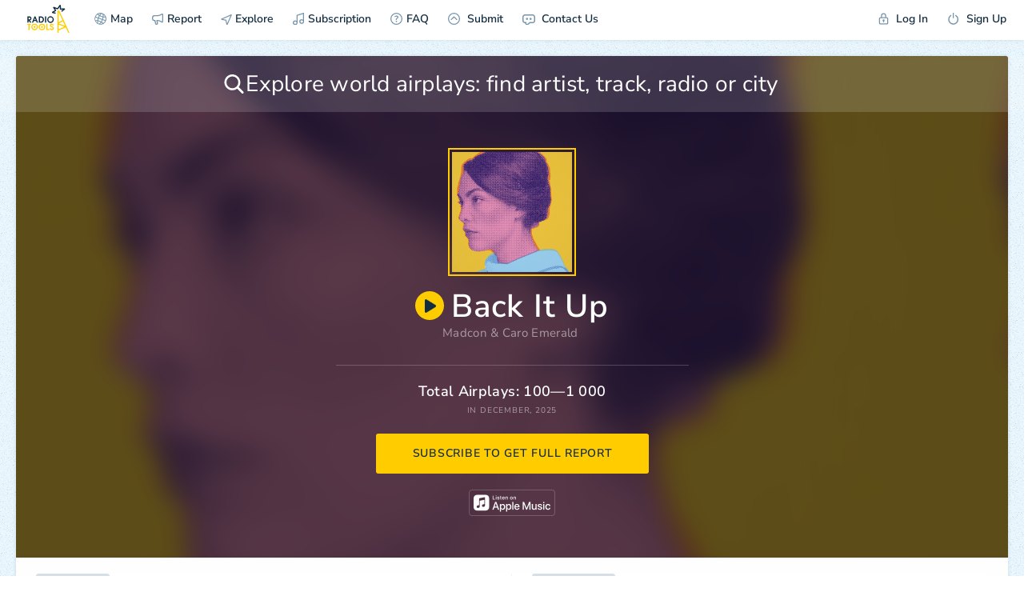

--- FILE ---
content_type: text/html; charset=UTF-8
request_url: https://radio.tools/caro-emerald-madcon/back-it-up
body_size: 9982
content:
<!DOCTYPE html><html><head> <title>Caro Emerald & Madcon: Back It Up Airplay Stats 📻🛠️</title> <link rel="stylesheet" href="/s/build/theme_lightsome-a51abe4d673eef35c2c8.css?4" type="text/css"> <meta charset="utf-8"> <meta name="viewport" content="width=device-width, initial-scale=1, maximum-scale=1.0, user-scalable=no, viewport-fit=cover"> <meta name="description" content="Track your radio and television airplay and take your promotion to the next level" /> <meta property="og:title" content="Caro Emerald & Madcon: Back It Up Airplay Stats 📻🛠️" /> <meta property="og:description" content="Top Countries: Italy, Netherlands, Romania. Get Full Report!" /> <meta property="og:image" content="https://is4-ssl.mzstatic.com/image/thumb/Features124/v4/f7/22/c9/f722c9ea-0462-193d-026b-7c2b2dbf747d/pr_source.png/1024x1024cc.jpg" /> <meta property="og:image:width" content="1200" /> <meta property="og:image:height" content="630" /> <meta property="og:type" content="website" /> <meta property="og:url" content="https://radio.tools/caro-emerald-madcon/back-it-up" /> <meta property="fb:app_id" content="1061469684207880"> <link rel="apple-touch-icon" sizes="57x57" href="/s/i/apple-icon-57x57.png"> <link rel="apple-touch-icon" sizes="60x60" href="/s/i/apple-icon-60x60.png"> <link rel="apple-touch-icon" sizes="72x72" href="/s/i/apple-icon-72x72.png"> <link rel="apple-touch-icon" sizes="76x76" href="/s/i/apple-icon-76x76.png"> <link rel="apple-touch-icon" sizes="114x114" href="/s/i/apple-icon-114x114.png"> <link rel="apple-touch-icon" sizes="120x120" href="/s/i/apple-icon-120x120.png"> <link rel="apple-touch-icon" sizes="144x144" href="/s/i/apple-icon-144x144.png"> <link rel="apple-touch-icon" sizes="152x152" href="/s/i/apple-icon-152x152.png"> <link rel="apple-touch-icon" sizes="180x180" href="/s/i/apple-icon-180x180.png"> <link rel="icon" type="image/png" sizes="192x192" href="/s/i/android-icon-192x192.png"> <link rel="icon" type="image/png" sizes="32x32" href="/s/i/favicon-32x32.png"> <link rel="icon" type="image/png" sizes="96x96" href="/s/i/favicon-96x96.png"> <link rel="icon" type="image/png" sizes="16x16" href="/s/i/favicon-16x16.png"> <link rel="manifest" href="/s/i/manifest.json"> <meta name="format-detection" content="telephone=no"> <meta name="msapplication-TileColor" content="#ffffff"> <meta name="msapplication-TileImage" content="/s/i/ms-icon-144x144.png"> <meta name="theme-color" content="#ffffff"> <meta name="google-site-verification" content="TqjvIQt0l-PEOvRNxucQ-TZZtIZJI1sljDaFj54ey4g"> <script async src="https://www.googletagmanager.com/gtag/js?id=UA-128057464-1"></script> <script> function gtag() { dataLayer.push(arguments) } window.dataLayer = window.dataLayer || [], gtag("js", new Date), gtag("config", "UA-128057464-1") </script> <script> function gtag() { dataLayer.push(arguments) } window.dataLayer = window.dataLayer || [], gtag("js", new Date), gtag("config", "AW-782027176") </script>  <script> (function(w, d, s, l, i) { w[l] = w[l] || []; w[l].push({ 'gtm.start': new Date().getTime(), event: 'gtm.js' }); var f = d.getElementsByTagName(s)[0], j = d.createElement(s), dl = l != 'dataLayer' ? '&l=' + l : ''; j.async = true; j.src = 'https://www.googletagmanager.com/gtm.js?id=' + i + dl; f.parentNode.insertBefore(j, f); })(window, document, 'script', 'dataLayer', 'GTM-MKGX999'); </script> <script type="text/javascript" > (function(m,e,t,r,i,k,a){m[i]=m[i]||function(){(m[i].a=m[i].a||[]).push(arguments)}; m[i].l=1*new Date(); for (var j = 0; j < document.scripts.length; j++) {if (document.scripts[j].src === r) { return; }} k=e.createElement(t),a=e.getElementsByTagName(t)[0],k.async=1,k.src=r,a.parentNode.insertBefore(k,a)}) (window, document, "script", "https://mc.yandex.ru/metrika/tag.js", "ym"); ym(94818824, "init", { clickmap:true, trackLinks:true, accurateTrackBounce:true }); </script> <noscript><div><img src="https://mc.yandex.ru/watch/94818824" style="position:absolute; left:-9999px;" alt="" /></div></noscript>  </head><body id="body" class=" loaded_end "> <div id="back_mobile"> <img src="/s/i/logo_init.svg" alt="" class="logo"> </div>  <noscript><iframe src="https://www.googletagmanager.com/ns.html?id=GTM-MKGX999" height="0" width="0" style="display:none;visibility:hidden"></iframe></noscript>  <div class="notice_baloon_wrap "> <div class="wrap3g"> <a href="/" class="link">📻🛠️ Radio Tools</a> <a href="/" class="link">Radio Tools</a> </div> <div class="notice_baloon" id="notice_baloon"> <div><svg class="icon icon_alert"> <use xlink:href="/s/sprite.svg#icon_alert"></use> </svg></div> <div class="text_big">Something went wrong</div> <div class="text_small">Try <a href="/" class="link">reloading</a> the page</div> </div> </div> <section class=" header" id="js-header-section"> <div id="js-mobile-back" class="button">BACK</div> <div class="loadbar"></div> <ul class="mobile_top_menu"> <li class="mobile_top_menu_item mobile_top_menu__logo" data-id="logo"> <a href="/" class="mobile_top_menu_link mobile_top_menu_link__logo_mobile"><img src="/s/i/logo_menu_mobile.svg" alt="" class="logo"></a> </li> <li class="mobile_top_menu_item mobile_top_menu__mobile" data-id="search"> <a data-url="/" class="mobile_top_menu_link"> <svg class="icon icon__magnifier"> <use xlink:href="/s/sprite.svg#icon_magnifier"></use> </svg> </a> </li> <li class="mobile_top_menu_item mobile_top_menu__mobile " data-id="filter"> <a data-url="/" class="mobile_top_menu_link "> <svg class="icon icon__toggle_filter"> <use xlink:href="/s/sprite.svg#icon_toggle_filter"></use> </svg> </a> </li> <li class="mobile_top_menu_item menu_item__mobile mobile_top_menu__humburger" data-id="menu"> <a data-url="/" class="mobile_top_menu_link"> <svg class="icon icon__humburger"> <use xlink:href="/s/sprite.svg#icon_humburger"></use> </svg> <svg class="icon icon__close"> <use xlink:href="/s/sprite.svg#icon_close"></use> </svg> </a> </li></ul><ul class="menu"> <li class="menu_item menu_item__logo"> <a href="/" class="menu_item_link menu_item_link__logo"><img src="/s/i/radiotools_logo_header.svg" alt="" class="logo"></a> </li> <li class="menu_item menu_item__map"> <a data-url="/signup" data-action="loadpopup" data-node="page" data-changeurl="1" data-changepage="" data-callback="LoadInPopupCallback" class="menu_item_link button_ajax" href="/signup" ><svg class="icon icon__globe"> <use xlink:href="/s/sprite.svg#icon_globe"></use> </svg>Map</a> </li> <li class="menu_item menu_item__report "> <a data-url="/signup" data-action="loadpopup" data-node="page" data-changeurl="1" data-changepage="" data-callback="LoadInPopupCallback" class="menu_item_link button_ajax" href="/signup" ><svg class="icon icon__horn"> <use xlink:href="/s/sprite.svg#icon_horn"></use> </svg>Report</a> </li> <li class="menu_item menu_item__report_mobile"> <a class="menu_item_link button_show_reports " data-id="report"> <svg class="icon icon__horn"> <use xlink:href="/s/sprite.svg#icon_horn"></use> </svg>Report </a> </li> <li class="menu_item menu_item__subs "> <a href="/explore" class="menu_item_link"> <svg class="icon icon__explore"> <use xlink:href="/s/sprite.svg?1#icon_explore"></use> </svg> Explore </a> </li> <li class="menu_item menu_item__subs "> <a data-url="/signup" data-action="loadpopup" data-node="page" data-changeurl="1" data-changepage="" data-callback="LoadInPopupCallback" class="menu_item_link" href="/signup" ><svg class="icon icon__note"> <use xlink:href="/s/sprite.svg#icon_note"></use> </svg>Subscription</a> </li> <li class="menu_item"> <a href="/faq" class="menu_item_link button_ajax" data-action="loadpopup" data-node="page" data-changeurl="true" data-changepage="true" data-callback="LoadInPopupCallback"> <svg class="icon icon__faq"> <use xlink:href="/s/sprite.svg#icon_faq"></use> </svg>FAQ </a> </li> <li class="menu_item menu_item__subs "> <a href="/submit" class="menu_item_link"> <svg class="icon icon__submit"> <use xlink:href="/s/sprite.svg#icon_submit"></use> </svg> Submit </a> </li> <li class="menu_item"> <a href="/feedback" class="menu_item_link button_ajax" data-action="loadpopup" data-callback="LoadInPopupCallback"> <div class="icon icon__feedbackimg"></div> Contact Us </a> </li> <li class="menu_item menu_item__user"> <a href="/login" class="menu_item_link button_ajax" data-action="loadpopup" data-callback="LoadInPopupCallback"> <svg class="icon icon__login"> <use xlink:href="/s/sprite.svg#icon_login"></use> </svg> Log In </a> </li> <li class="menu_item"> <a href="/signup" class="menu_item_link button_ajax" data-action="loadpopup" data-callback="LoadInPopupCallback"> <svg class="icon icon__logout"> <use xlink:href="/s/sprite.svg#icon_logout"></use> </svg> Sign Up </a> </li></ul> </section> <section id="page" class=""> <script> var datadomain = '', hostapi = 'https://api.radio.tools/v0/', currentpage = 'staticpage', default_params = '{"lng":"-95.712891","lat":"37.090240","country":"us","zoom":5,"city":"Washington, D.C.","geonameid":"4140963","mode":"PRODUCTION","sp_current":"aca5ca12c1887dd10fb2bef146f05f83e4da514c"}'; </script><div class="stub_loader"> <svg xmlns="http://www.w3.org/2000/svg" class="logo" viewBox="0 0 200 321"> <defs></defs> <title>radiotools_preloader</title> <g id="lightning" class="cls-1"> <path class="cls-2" fill="#fff" d="M62.05,194.52c0-14.55-.07-29.11,0-43.67.09-13.57,0-27.14.07-40.71s0-27.14,0-40.71c0-.24,0-.48,0-.72,0-.44.14-.53.6-.56.21,0,.43,0,.64,0H82.54c1.07,0,1-.13,1.58,1,.72,1.62,1.49,3.23,2.23,4.85Q88.63,79,90.89,83.9l3.42,7.39,4.23,9.2,3.39,7.32,4.26,9.28,3.08,6.66,4.4,9.57,3.21,7c1.5,3.23,3,6.47,4.48,9.71,1,2.22,2,4.44,3.07,6.67l4.58,9.93,3.21,6.95,4.44,9.64c1.05,2.3,2.12,4.59,3.17,6.88,1.5,3.24,3,6.48,4.48,9.72l3.21,6.95,4.44,9.64,3.21,7,4.44,9.64,3.21,6.95,4.44,9.64q1.58,3.45,3.17,6.88l4.51,9.79q1.58,3.4,3.14,6.81,2.26,4.89,4.51,9.78,1.57,3.4,3.14,6.81l4.51,9.79,3.21,6.95,4.44,9.64c.63,1.38,1.26,2.76,1.91,4.13.36.78.25.86-.54.86H186.5l-.47,0a.53.53,0,0,1-.45-.29,6,6,0,0,1-.3-.56l-3.54-7.68q-1.11-2.43-2.24-4.86L174,295.71l-3.18-6.89-4.47-9.71c-1.08-2.34-2.17-4.68-3.25-7l-4.4-9.56c-.29-.63-.58-1.26-.88-1.89-.2-.43-.26-.46-.74-.27l-2.43,1-13.17,5.5-17.22,7.2-12.43,5.19L94.5,286.51l-12.59,5.25L76.1,294.2l-.51.22a.5.5,0,0,0-.3.44c0,.27,0,.53,0,.8,0,4.12,0,8.25,0,12.37s0,8-.06,12c0,.95-.05,1-1,1H63c-1,0-1,0-1-1.06,0-4.34,0-8.68,0-13V194.52ZM75.32,81.92c0,.45,0,.9,0,1.34q0,45.66,0,91.32v26.34a5.54,5.54,0,0,0,0,.71.16.16,0,0,0,.23.14,3.29,3.29,0,0,0,.49-.26l17.38-10.26,9.67-5.73,14.9-8.8c.18-.11.37-.21.54-.33a.44.44,0,0,0,.2-.55,7.27,7.27,0,0,0-.34-.81c-.52-1.14-1-2.27-1.58-3.41l-4.47-9.71q-1.59-3.43-3.17-6.88-2.16-4.67-4.31-9.35l-3.31-7.17q-2.61-5.65-5.2-11.31-2.17-4.71-4.36-9.41-2.59-5.66-5.2-11.31-2.1-4.56-4.21-9.13c-2.33-5-4.65-10.1-7-15.14C75.56,82.1,75.55,81.94,75.32,81.92Zm0,171.91h0V279c0,.16,0,.32,0,.48,0,.67.1.73.69.5l.51-.21,18.18-7.59,18.91-7.9,15.74-6.58,11.92-5c.18-.08.48-.09.45-.35s-.29-.19-.46-.25l-17.76-6.68-21.87-8.23q-12.64-4.77-25.3-9.51a6.21,6.21,0,0,0-.61-.2.29.29,0,0,0-.35.24c0,.32,0,.64,0,1Zm73.25-13.32c0-.06,0-.14-.07-.21-.19-.44-.39-.88-.59-1.31-1.09-2.37-2.18-4.73-3.28-7.1q-2.29-5-4.61-10-1.53-3.34-3.07-6.67-2.25-4.89-4.51-9.78-1.56-3.42-3.14-6.82l-4.34-9.42c0-.12-.11-.24-.17-.36-.28-.55-.34-.57-.91-.25l-.14.08-12.7,7.5-12.29,7.28-18.2,10.74-.61.38c-.19.12-.18.27,0,.36l.45.17,6.49,2.45,19.25,7.24,20.6,7.75,21,7.88a5.39,5.39,0,0,0,.68.22C148.43,240.66,148.5,240.62,148.53,240.51Z" /> <path id="tops" fill="#fff" class="cls-3" d="M21.33,84.54a1,1,0,0,0,.65.3l9.9,2.54,9.65,2.48a4.48,4.48,0,0,1,.62.2.33.33,0,0,1,.21.39c0,.23-.1.47-.16.7q-1.37,5.38-2.74,10.77c-.27,1.09-.28,1.09-1.35.82L16.76,97.27,3.13,93.77,2,93.45a.6.6,0,0,1-.52-.54c0-.24-.09-.47-.12-.71C1,89.78.72,87.35.41,84.93L.05,82.05c0-.16,0-.32,0-.48a.64.64,0,0,1,.4-.71l2.32-1.29,10.84-6,8.81-4.84,9.44-5.21.28-.16a.31.31,0,0,0,.12-.42c-.09-.17-.2-.32-.3-.48l-9-13.17-2.49-3.66L11.85,33c-.64-.94-.74-.84.05-1.85,2.16-2.74,4.3-5.5,6.44-8.25.63-.8.62-.8,1.6-.44l14.33,5.31,11.61,4.32,12.6,4.67,2.41.89c.49.17.59.15.89-.26.61-.82,1.2-1.64,1.8-2.47L70,26.05,79.5,13q4.35-6,8.72-12c.2-.28.42-.56.63-.84A.5.5,0,0,1,89.42,0l.93.26,9.47,2.84a2.91,2.91,0,0,0,.39.12,1,1,0,0,1,.88,1.06c0,.13,0,.26,0,.4,0,1.12.06,2.25.15,3.38s.08,2.19.15,3.29c.12,1.74.15,3.49.23,5.23.07,1.56.17,3.11.25,4.66a2,2,0,0,1,0,.25c.07,1.74.13,3.48.21,5.23.07,1.52.17,3.05.26,4.58a.92.92,0,0,0,0,.16c.07,1.71.13,3.43.21,5.15s.19,3.69.29,5.54c0,.06,0,.11,0,.16,0,.28.15.4.41.4s.48,0,.73,0l1-.08,5.54-.3c1,0,2-.07,3-.15,1.52-.12,3.05-.14,4.57-.22l4.42-.26.24,0c1.58-.07,3.16-.13,4.73-.21,1.34-.07,2.68-.17,4-.25l.25,0c1.55-.07,3.1-.13,4.65-.21s2.84-.17,4.26-.26l.64,0,3.29-.17c.92,0,.93,0,1.22.81q1.89,5.22,3.76,10.46a2.4,2.4,0,0,1,.12.38.42.42,0,0,1-.13.44c-.23.19-.46.37-.7.54L134.39,64,122.7,72.64l-9.31,6.9c-.72.53-.72.56-1.3-.23l-6.71-9.06c-.64-.87-.64-.87.21-1.5l9.76-7.24L123,55.8l.63-.5s0-.1,0-.14a.19.19,0,0,0-.12-.09.63.63,0,0,0-.24,0,25,25,0,0,0-2.73.13l-.32,0-4.66.21-4.33.27h-.16c-1.5.07-3,.12-4.49.2s-2.89.18-4.34.27h-.08c-1.52.07-3,.13-4.57.22a1.75,1.75,0,0,1-1.38-.5c-.61-.57-1.23-1.12-1.85-1.68-1.29-1.17-2.57-2.35-3.88-3.5a1.89,1.89,0,0,1-.7-1.47v-.16c-.07-1.75-.13-3.49-.21-5.23-.08-1.56-.17-3.11-.26-4.66,0-.08,0-.16,0-.25-.07-1.74-.13-3.48-.22-5.23-.07-1.58-.17-3.16-.26-4.74,0-.19,0-.37,0-.56-.06-1.56-.13-3.11-.19-4.67a1.7,1.7,0,0,0-.06-.31.16.16,0,0,0-.14,0,1.36,1.36,0,0,0-.41.48l-6.5,8.91-5.07,7q-3.39,4.65-6.76,9.31a2.46,2.46,0,0,1-1.4,1c-2,.58-4,1.2-6,1.82a2.15,2.15,0,0,1-1.48,0q-6.36-2.38-12.74-4.74L35.82,42.53l-1.29-.45c-.05,0-.15,0-.2.09s0,.11,0,.15c.14.23.28.46.43.68l7.29,10.71q2.51,3.66,5,7.33c.55.81.52.68.3,1.63-.62,2.64-1.26,5.27-1.87,7.92a1.58,1.58,0,0,1-.84,1.09Q38.84,74.85,33.07,78L21.94,84.18C21.75,84.28,21.57,84.4,21.33,84.54Z" /> </g> </svg></div><div class="page_wrapper page_wrapper__staticpage page_wrapper__staticpage_track"> <audio id="audio" volume="1" autoplay="false" preload="none"></audio> <div class="page_content"> <div class="tracks_artist tracks_artist__staticpage" id="id_tracks_artist_contet"> <div class="sp_top_block sp_top_block__track "> <div class="sp_top_block_bg_wrap"> <div class="sp_top_block_bg sp_top_block_bg__europe" style="background-image: url('https://is4-ssl.mzstatic.com/image/thumb/Features124/v4/f7/22/c9/f722c9ea-0462-193d-026b-7c2b2dbf747d/pr_source.png/1024x1024cc.jpg')"></div> </div> <div class="search_block filter_buttons_item filter_buttons_item__sp"> <div class="search_wrapper" id="js-subscribe_search"> <svg class="icon icon__magnifier"> <use xlink:href="/s/sprite.svg#icon_magnifier"></use> </svg> <input type="text" class="input autocomplete_watch" id="staticpages_search_input" data-suggest-wrapper="js-subscribe_search" data-url="subscriptions/search_sp" data-formatResult="formatResultSubscribe" value="" name="" placeholder="Explore world airplays: find artist, track, radio or city"> <div class="result_count"> <svg class="icon icon_close_round"> <use xlink:href="/s/sprite.svg#icon_close_round"></use> </svg> <svg class="icon icon_spinloader"> <use xlink:href="/s/sprite.svg#icon_spinloader"></use> </svg> </div> </div></div> <div class="sp_top_block_l"> <div class="sp_top_block_l_img"> <img src="https://is4-ssl.mzstatic.com/image/thumb/Features124/v4/f7/22/c9/f722c9ea-0462-193d-026b-7c2b2dbf747d/pr_source.png/1024x1024cc.jpg" alt=""> </div> <div class="sp_top_block_l_meta"> <div class="sp_top_block_l_meta_top"> <a class="sp_top_block_l_meta_top_play playme" href="https://audio-ssl.itunes.apple.com/apple-assets-us-std-000001/AudioPreview128/v4/fa/8f/1e/fa8f1eb6-7edd-945c-46e2-cf4b5ec2d856/mzaf_5795962888325984367.plus.aac.p.m4a"> <div class="icon icon__triangle_rounded icon__triangle_roundedimg"></div> <svg class="icon icon__stop"> <use xlink:href="/s/sprite.svg#icon_stop"></use> </svg> </a> Back It Up </div> <div class="sp_top_block_l_meta_middle"> <a href="/madcon" class="sp_top_block_l_meta_middle_link">Madcon</a>&nbsp;& <a href="/caro-emerald" class="sp_top_block_l_meta_middle_link">Caro Emerald</a>&nbsp; </div> <div class="sp_top_block_l_meta_bottom"></div> <a href="" class="applemusic_logo_mobile" targe="_blank"><img src="/s/i/applemusic2x.png" width="106" alt=""></a> </div> </div> <div class="sp_top_block_r"> <div class="sp_top_block_airplays">Total Airplays: 100—1&nbsp;000</div> <div class="sp_top_block_date">in December, 2025</div> <a class="button buttons_sp_top_block button_ajax" data-callback="LoadInPopupCallback" data-action="loadpopup" data-id="2133" data-kind="track" data-method="POST" data-url="/signup?fastregister=true" data-callback-before="utils.callbackBeforeSubscribe" data-spkind="track">subscribe to get full report</a> <a class="button buttons_sp_top_block buttons_sp_top_block__mobile button_ajax" data-callback="LoadInPopupCallback" data-action="loadpopup" data-id="2133" data-kind="track" data-method="POST" data-url="/signup?fastregister=true" data-callback-before="utils.callbackBeforeSubscribe" data-spkind="track">subscribe</a> </div> <a href="https://music.apple.com/album/back-it-up-feat-madcon-madcon-radio-edit/1445057380?i=1445057507&uo=5" class="applemusic_logo_desktop" targe="_blank"><img src="/s/i/applemusic2x.png" width="108" alt=""></a> </div> <div class="sp_block_top"> <div class="sp_block_top_item sp_block_top_item__streams"> <div class="sp_block_top_title">top sources</div> <div class="sp_bar_block"> <div class="sp_bar_block_line sp_bar_block_line__title"> <div class="sp_bar_block_line_name"> Airplay Radio </div> <div class="sp_bar_block_line_val">100—1&nbsp;000</div> </div> <div class="sp_bar_block_line sp_bar_block_line__var0" style="width:100%"><div class="sp_bar_block_line_back" style="opacity:1"></div> <a href="/europe/estonia/tallinn/relax-cafe" class="sp_bar_block_line_name"> Relax Cafe</a> <div class="sp_bar_block_line_val"> 0—100</div></div> <div class="sp_bar_block_line sp_bar_block_line__var0" style="width:66%"><div class="sp_bar_block_line_back" style="opacity:0.67"></div> <a href="/europe/switzerland/z%C3%BCrich/aidaradio" class="sp_bar_block_line_name"> AIDAradio</a> <div class="sp_bar_block_line_val"> 0—100</div></div> <div class="sp_bar_block_line sp_bar_block_line__var0" style="width:66%"><div class="sp_bar_block_line_back" style="opacity:0.33"></div> <a href="/north-america/united-states/-/aidaradio" class="sp_bar_block_line_name"> AIDAradio</a> <div class="sp_bar_block_line_val"> 0—100</div></div> </div> <div class="sp_bar_block"> <div class="sp_bar_block_line sp_bar_block_line__title"> <div class="sp_bar_block_line_name"> Digital Radio </div> <div class="sp_bar_block_line_val">0—100</div> </div> <div class="sp_bar_block_line sp_bar_block_line__var1" style="width:100%"><div class="sp_bar_block_line_back" style="opacity:1"></div> <a href="/digital/radiotron" class="sp_bar_block_line_name"> Radiotron</a> <div class="sp_bar_block_line_val"> 0—100</div></div> <div class="sp_bar_block_line sp_bar_block_line__var1" style="width:60%"><div class="sp_bar_block_line_back" style="opacity:0.67"></div> <a href="/digital/lolliradio-happy" class="sp_bar_block_line_name"> LolliRadio Happy</a> <div class="sp_bar_block_line_val"> 0—100</div></div> <div class="sp_bar_block_line sp_bar_block_line__var1" style="width:40%"><div class="sp_bar_block_line_back" style="opacity:0.33"></div> <a href="/digital/radio-proposta-in-blu" class="sp_bar_block_line_name"> Radio Proposta in Blu</a> <div class="sp_bar_block_line_val"> 0—100</div></div> </div> </div> <div class="sp_block_top_item"> <div class="sp_block_top_title">top countries</div> <div class="sp_bar_block"> <div class="sp_bar_block_line sp_bar_block_line__title"> <div class="sp_bar_block_line_name"> <span class="flag-icon flag-icon-it"></span><a href="/europe/italy" class="sp_bar_block_line_link">Italy </a></div> <div class="sp_bar_block_line_val">0—100</div> </div> <div class="sp_bar_block_line sp_bar_block_line__var0" style="width:100%"><div class="sp_bar_block_line_back" style="opacity:1"></div> <a href="/europe/italy/rome" class="sp_bar_block_line_name"> Rome </a> <div class="sp_bar_block_line_val"> 0—100</div></div> <div class="sp_bar_block_line sp_bar_block_line__var0" style="width:75%"><div class="sp_bar_block_line_back" style="opacity:0.67"></div> <a href="/europe/italy/ancona" class="sp_bar_block_line_name"> Ancona </a> <div class="sp_bar_block_line_val"> 0—100</div></div> <div class="sp_bar_block_line sp_bar_block_line__var0" style="width:75%"><div class="sp_bar_block_line_back" style="opacity:0.33"></div> <a href="/europe/italy/bologna" class="sp_bar_block_line_name"> Bologna </a> <div class="sp_bar_block_line_val"> 0—100</div></div> </div> <div class="sp_bar_block"> <div class="sp_bar_block_line sp_bar_block_line__title"> <div class="sp_bar_block_line_name"> <span class="flag-icon flag-icon-nl"></span><a href="/europe/netherlands" class="sp_bar_block_line_link">Netherlands </a></div> <div class="sp_bar_block_line_val">0—100</div> </div> <div class="sp_bar_block_line sp_bar_block_line__var1" style="width:100%"><div class="sp_bar_block_line_back" style="opacity:1"></div> <a href="/north-america/united-states/amsterdam" class="sp_bar_block_line_name"> Amsterdam </a> <div class="sp_bar_block_line_val"> 0—100</div></div> <div class="sp_bar_block_line sp_bar_block_line__var1" style="width:42%"><div class="sp_bar_block_line_back" style="opacity:0.67"></div> <a href="/europe/netherlands/the-hague" class="sp_bar_block_line_name"> The Hague </a> <div class="sp_bar_block_line_val"> 0—100</div></div> <div class="sp_bar_block_line sp_bar_block_line__var1" style="width:28%"><div class="sp_bar_block_line_back" style="opacity:0.33"></div> <a href="/europe/netherlands/rotterdam" class="sp_bar_block_line_name"> Rotterdam </a> <div class="sp_bar_block_line_val"> 0—100</div></div> </div> <div class="sp_bar_block"> <div class="sp_bar_block_line sp_bar_block_line__title"> <div class="sp_bar_block_line_name"> <span class="flag-icon flag-icon-ro"></span><a href="/europe/romania" class="sp_bar_block_line_link">Romania </a></div> <div class="sp_bar_block_line_val">0—100</div> </div> <div class="sp_bar_block_line sp_bar_block_line__var2" style="width:100%"><div class="sp_bar_block_line_back" style="opacity:1"></div> <a href="/europe/romania/oradea" class="sp_bar_block_line_name"> Oradea </a> <div class="sp_bar_block_line_val"> 0—100</div></div> <div class="sp_bar_block_line sp_bar_block_line__var2" style="width:50%"><div class="sp_bar_block_line_back" style="opacity:0.67"></div> <a href="/europe/romania/baia-mare" class="sp_bar_block_line_name"> Baia Mare </a> <div class="sp_bar_block_line_val"> 0—100</div></div> <div class="sp_bar_block_line sp_bar_block_line__var2" style="width:25%"><div class="sp_bar_block_line_back" style="opacity:0.33"></div> <a href="/europe/romania/bistrita" class="sp_bar_block_line_name"> Bistrita </a> <div class="sp_bar_block_line_val"> 0—100</div></div> </div> <div class="sp_bar_block"> <div class="sp_bar_block_line sp_bar_block_line__title"> <div class="sp_bar_block_line_name"> <span class="flag-icon flag-icon-pl"></span><a href="/europe/poland" class="sp_bar_block_line_link">Poland </a></div> <div class="sp_bar_block_line_val">0—100</div> </div> <div class="sp_bar_block_line sp_bar_block_line__var3" style="width:100%"><div class="sp_bar_block_line_back" style="opacity:1"></div> <a href="/north-america/united-states/warsaw" class="sp_bar_block_line_name"> Warsaw </a> <div class="sp_bar_block_line_val"> 0—100</div></div> <div class="sp_bar_block_line sp_bar_block_line__var3" style="width:50%"><div class="sp_bar_block_line_back" style="opacity:0.67"></div> <a href="/europe/poland/inowroclaw" class="sp_bar_block_line_name"> Inowroclaw </a> <div class="sp_bar_block_line_val"> 0—100</div></div> <div class="sp_bar_block_line sp_bar_block_line__var3" style="width:50%"><div class="sp_bar_block_line_back" style="opacity:0.33"></div> <a href="/europe/poland/l%C3%B3dz" class="sp_bar_block_line_name"> Lódz </a> <div class="sp_bar_block_line_val"> 0—100</div></div> </div> </div> </div> <div class="sp_button_before_top"> <a class="button buttons_sp_top_block button_ajax" data-callback="LoadInPopupCallback" data-action="loadpopup" data-id="2133" data-kind="track" data-method="POST" data-url="/signup?fastregister=true" data-callback-before="utils.callbackBeforeSubscribe" data-spkind="track">subscribe to get full report</a> <a class="button buttons_sp_top_block buttons_sp_top_block__mobile button_ajax" data-callback="LoadInPopupCallback" data-action="loadpopup" data-id="2133" data-kind="track" data-method="POST" data-url="/signup?fastregister=true" data-callback-before="utils.callbackBeforeSubscribe" data-spkind="track">subscribe</a> </div> <div class="sp_block_map sp_block_map__at sp_block_map__north-america"> <div class="sp_top_block_bg_wrap_map"> <div class="sp_top_block_bg_map"></div></div><div class="demo_artists_wrap"> <div class="demo_artists"> <a class="demo_artists_item" href="/taylor-swift"> <div class="demo_artists_item_left"> <img src="https://is5-ssl.mzstatic.com/image/thumb/Music123/v4/75/70/6f/75706fbe-6041-2c3f-1ec2-77f31c376b99/pr_source.png/60x60cc.jpg" alt="" class="subscriber_result_block_node_img"> </div> <div class="demo_artists_item_right"> <div class="demo_artists_item_name">Taylor Swift</div> <div class="demo_artists_item_demo">511 tracks</div> </div> </a> <a class="demo_artists_item" href="/teddy-swims"> <div class="demo_artists_item_left"> <img src="" alt="" class="subscriber_result_block_node_img"> </div> <div class="demo_artists_item_right"> <div class="demo_artists_item_name">Teddy Swims</div> <div class="demo_artists_item_demo">147 tracks</div> </div> </a> <a class="demo_artists_item" href="/alex-warren"> <div class="demo_artists_item_left"> <img src="" alt="" class="subscriber_result_block_node_img"> </div> <div class="demo_artists_item_right"> <div class="demo_artists_item_name">Alex Warren</div> <div class="demo_artists_item_demo">68 tracks</div> </div> </a> </div> <a href="/signup" data-id="2133" data-kind="track" class="welcome_button_call2action button_ajax" data-action="loadpopup" data-callback="LoadInPopupCallback" data-callback-before="utils.callbackBeforeSubscribe">GET 2 WEEKS FOR FREE</a> </div> </div> <div class="sp_block_related"> <div class="sp_block_related_wrap"> <div class="sp_block_related_item_wrap sp_block_related_item_wrap__track"> <div class="sp_block_top_title__wrap"> <div class="sp_block_top_title">related tracks</div> <a class="play_all_wrap" class="playmeall"> <div class="icon icon__triangle_rounded icon__triangle_roundedimg"></div> </svg> <svg class="icon icon__stop"> <use xlink:href="/s/sprite.svg#icon_stop"></use> </svg> play all </a> </div> <div class="sp_block_related_item"> <div class="sp_block_related_item_meta"> <div class="sp_block_related_item_img"> <img src="https://is3-ssl.mzstatic.com/image/thumb/Music123/v4/31/da/e5/31dae56c-7b8f-c549-6efa-c77c8c3a2115/8717092004107.png/160x160bb.jpeg" width="100%"> <a class="sp_block_related_item_play playme" data-id="playme" href="https://audio-ssl.itunes.apple.com/apple-assets-us-std-000001/Music6/v4/f1/ce/67/f1ce67b0-1167-c254-4eb0-5aff498f6f3f/mzaf_8310910806560223121.plus.aac.p.m4a"> <div class="icon icon__triangle_rounded icon__triangle_roundedimg"></div> <svg class="icon icon__stop"> <use xlink:href="/s/sprite.svg#icon_stop"></use> </svg> </a> </div> <div class="sp_block_related_item_meta_nameblock"> <a href="/caro-emerald/back-it-up" class="sp_block_related_item_meta_name">Back It Up</a> <div class="sp_block_related_item_meta_subname"> <a href="/caro-emerald" class="sp_block_related_item_meta_subname_link">Caro Emerald</a>&nbsp; </div> <div class="sp_block_related_item_meta_album">Deleted Scenes from the Cutting Room Floor</div> </div> </div> <span class="desktop"> 0—100 AIRPLAYS </span> <a class="button button__sp_related button_ajax" data-callback="LoadInPopupCallback" data-action="loadpopup" data-id="2050" data-kind="track" data-method="POST" data-url="/signup?fastregister=true" data-callback-before="utils.callbackBeforeSubscribe" data-spkind="track">subscribe</a> </div> <div class="sp_block_related_item"> <div class="sp_block_related_item_meta"> <div class="sp_block_related_item_img"> <img src="/s/i/track_stub.png" width="100%"> </div> <div class="sp_block_related_item_meta_nameblock"> <a href="/kamrad/be-mine" class="sp_block_related_item_meta_name">Be Mine</a> <div class="sp_block_related_item_meta_subname"> <a href="/kamrad" class="sp_block_related_item_meta_subname_link">Kamrad</a>&nbsp; </div> <div class="sp_block_related_item_meta_album"></div> </div> </div> <span class="desktop"> 0—100 AIRPLAYS </span> <a class="button button__sp_related button_ajax" data-callback="LoadInPopupCallback" data-action="loadpopup" data-id="111129611" data-kind="track" data-method="POST" data-url="/signup?fastregister=true" data-callback-before="utils.callbackBeforeSubscribe" data-spkind="track">subscribe</a> </div> <div class="sp_block_related_item"> <div class="sp_block_related_item_meta"> <div class="sp_block_related_item_img"> <img src="https://is4-ssl.mzstatic.com/image/thumb/Features128/v4/9c/e9/ca/9ce9cafb-2d7b-af06-4fb3-e75cb9995180/mzl.qlkmclct.jpg/300x300cc.jpg" width="100%"> <a class="sp_block_related_item_play playme" data-id="playme" href="https://audio-ssl.itunes.apple.com/itunes-assets/AudioPreview112/v4/02/f3/ec/02f3ecf7-b63e-9aad-3b19-62b5df7d9e92/mzaf_4627423309375319275.plus.aac.p.m4a"> <div class="icon icon__triangle_rounded icon__triangle_roundedimg"></div> <svg class="icon icon__stop"> <use xlink:href="/s/sprite.svg#icon_stop"></use> </svg> </a> </div> <div class="sp_block_related_item_meta_nameblock"> <a href="/elton-john-britney-spears/hold-me-closer" class="sp_block_related_item_meta_name">Hold Me Closer</a> <div class="sp_block_related_item_meta_subname"> <a href="/elton-john" class="sp_block_related_item_meta_subname_link">Elton John</a>&nbsp;&&nbsp; <a href="/britney-spears" class="sp_block_related_item_meta_subname_link">Britney Spears</a>&nbsp; </div> <div class="sp_block_related_item_meta_album">Hold Me Closer - Single</div> </div> </div> <span class="desktop"> 0—100 AIRPLAYS </span> <a class="button button__sp_related button_ajax" data-callback="LoadInPopupCallback" data-action="loadpopup" data-id="77788024" data-kind="track" data-method="POST" data-url="/signup?fastregister=true" data-callback-before="utils.callbackBeforeSubscribe" data-spkind="track">subscribe</a> </div> <div class="sp_block_related_item"> <div class="sp_block_related_item_meta"> <div class="sp_block_related_item_img"> <img src="/s/i/track_stub.png" width="100%"> <a class="sp_block_related_item_play playme" data-id="playme" href="https://audio-ssl.itunes.apple.com/apple-assets-us-std-000001/Music4/v4/30/61/c3/3061c3de-d42b-41e9-9075-84a48bfff177/mzaf_534554831758903525.plus.aac.p.m4a"> <div class="icon icon__triangle_rounded icon__triangle_roundedimg"></div> <svg class="icon icon__stop"> <use xlink:href="/s/sprite.svg#icon_stop"></use> </svg> </a> </div> <div class="sp_block_related_item_meta_nameblock"> <a href="/cherry-poppin-daddies/fly-me-to-the-moon" class="sp_block_related_item_meta_name">Fly Me to the Moon</a> <div class="sp_block_related_item_meta_subname"> <a href="/cherry-poppin-daddies" class="sp_block_related_item_meta_subname_link">Cherry Poppin' Daddies</a>&nbsp; </div> <div class="sp_block_related_item_meta_album">Please Return the Evening - Cherry Poppin’ Daddies Salute the Music of the Rat Pack</div> </div> </div> <span class="desktop"> 0—100 AIRPLAYS </span> <a class="button button__sp_related button_ajax" data-callback="LoadInPopupCallback" data-action="loadpopup" data-id="4439260" data-kind="track" data-method="POST" data-url="/signup?fastregister=true" data-callback-before="utils.callbackBeforeSubscribe" data-spkind="track">subscribe</a> </div> <div class="sp_block_related_item"> <div class="sp_block_related_item_meta"> <div class="sp_block_related_item_img"> <img src="https://is5-ssl.mzstatic.com/image/thumb/Music3/v4/bc/2c/7b/bc2c7b79-7a37-a426-06ce-85db74570797/cover.jpg/300x300cc.jpg" width="100%"> <a class="sp_block_related_item_play playme" data-id="playme" href="https://audio-ssl.itunes.apple.com/itunes-assets/AudioPreview116/v4/38/63/29/38632947-6de2-e39b-2b8c-cc0a03ea45df/mzaf_12192986622298425174.plus.aac.p.m4a"> <div class="icon icon__triangle_rounded icon__triangle_roundedimg"></div> <svg class="icon icon__stop"> <use xlink:href="/s/sprite.svg#icon_stop"></use> </svg> </a> </div> <div class="sp_block_related_item_meta_nameblock"> <a href="/leony/simple-life" class="sp_block_related_item_meta_name">Simple Life</a> <div class="sp_block_related_item_meta_subname"> <a href="/leony" class="sp_block_related_item_meta_subname_link">Leony!</a>&nbsp; </div> <div class="sp_block_related_item_meta_album">Simple Life - Single</div> </div> </div> <span class="desktop"> 0—100 AIRPLAYS </span> <a class="button button__sp_related button_ajax" data-callback="LoadInPopupCallback" data-action="loadpopup" data-id="101139769" data-kind="track" data-method="POST" data-url="/signup?fastregister=true" data-callback-before="utils.callbackBeforeSubscribe" data-spkind="track">subscribe</a> </div> <div class="sp_block_related_item"> <div class="sp_block_related_item_meta"> <div class="sp_block_related_item_img"> <img src="/s/i/track_stub.png" width="100%"> <a class="sp_block_related_item_play playme" data-id="playme" href="https://audio-ssl.itunes.apple.com/apple-assets-us-std-000001/AudioPreview111/v4/f3/53/26/f3532652-f1fe-8d3c-5eb5-deba7aac1c5e/mzaf_6605473275434064328.plus.aac.p.m4a"> <div class="icon icon__triangle_rounded icon__triangle_roundedimg"></div> <svg class="icon icon__stop"> <use xlink:href="/s/sprite.svg#icon_stop"></use> </svg> </a> </div> <div class="sp_block_related_item_meta_nameblock"> <a href="/eros-ramazzotti/quanto-amore-sei" class="sp_block_related_item_meta_name">Quanto Amore Sei</a> <div class="sp_block_related_item_meta_subname"> <a href="/eros-ramazzotti" class="sp_block_related_item_meta_subname_link">Eros Ramazzotti</a>&nbsp; </div> <div class="sp_block_related_item_meta_album">Radio Italia Love 2017</div> </div> </div> <span class="desktop"> 0—100 AIRPLAYS </span> <a class="button button__sp_related button_ajax" data-callback="LoadInPopupCallback" data-action="loadpopup" data-id="71941" data-kind="track" data-method="POST" data-url="/signup?fastregister=true" data-callback-before="utils.callbackBeforeSubscribe" data-spkind="track">subscribe</a> </div> <div class="sp_block_related_item"> <div class="sp_block_related_item_meta"> <div class="sp_block_related_item_img"> <img src="/s/i/track_stub.png" width="100%"> <a class="sp_block_related_item_play playme" data-id="playme" href="https://audio-ssl.itunes.apple.com/itunes-assets/AudioPreview221/v4/c2/bc/86/c2bc86fe-6521-681e-82f8-139e9d47d8b0/mzaf_10409827201169106531.plus.aac.p.m4a"> <div class="icon icon__triangle_rounded icon__triangle_roundedimg"></div> <svg class="icon icon__stop"> <use xlink:href="/s/sprite.svg#icon_stop"></use> </svg> </a> </div> <div class="sp_block_related_item_meta_nameblock"> <a href="/ravyn-lenae/love-me-not" class="sp_block_related_item_meta_name">Love Me Not</a> <div class="sp_block_related_item_meta_subname"> <a href="/ravyn-lenae" class="sp_block_related_item_meta_subname_link">Ravyn Lenae</a>&nbsp; </div> <div class="sp_block_related_item_meta_album">Bird's Eye</div> </div> </div> <span class="desktop"> 0—100 AIRPLAYS </span> <a class="button button__sp_related button_ajax" data-callback="LoadInPopupCallback" data-action="loadpopup" data-id="103216202" data-kind="track" data-method="POST" data-url="/signup?fastregister=true" data-callback-before="utils.callbackBeforeSubscribe" data-spkind="track">subscribe</a> </div> <div class="sp_block_related_item"> <div class="sp_block_related_item_meta"> <div class="sp_block_related_item_img"> <img src="https://is1-ssl.mzstatic.com/image/thumb/Music123/v4/3a/57/50/3a5750ee-ebf9-921e-e64e-4aa6e441cd97/8718546200632.png/160x160bb.jpeg" width="100%"> <a class="sp_block_related_item_play playme" data-id="playme" href="https://audio-ssl.itunes.apple.com/apple-assets-us-std-000001/AudioPreview122/v4/64/0c/c7/640cc799-d0a3-a918-496c-e81d566aa892/mzaf_6943662784815983849.plus.aac.p.m4a"> <div class="icon icon__triangle_rounded icon__triangle_roundedimg"></div> <svg class="icon icon__stop"> <use xlink:href="/s/sprite.svg#icon_stop"></use> </svg> </a> </div> <div class="sp_block_related_item_meta_nameblock"> <a href="/caro-emerald/never-ever" class="sp_block_related_item_meta_name">Never Ever</a> <div class="sp_block_related_item_meta_subname"> <a href="/caro-emerald" class="sp_block_related_item_meta_subname_link">Caro Emerald</a>&nbsp; </div> <div class="sp_block_related_item_meta_album">Emerald Island - EP</div> </div> </div> <span class="desktop"> 0—100 AIRPLAYS </span> <a class="button button__sp_related button_ajax" data-callback="LoadInPopupCallback" data-action="loadpopup" data-id="356337" data-kind="track" data-method="POST" data-url="/signup?fastregister=true" data-callback-before="utils.callbackBeforeSubscribe" data-spkind="track">subscribe</a> </div> <div class="sp_block_related_item"> <div class="sp_block_related_item_meta"> <div class="sp_block_related_item_img"> <img src="/s/i/track_stub.png" width="100%"> <a class="sp_block_related_item_play playme" data-id="playme" href="https://audio-ssl.itunes.apple.com/itunes-assets/AudioPreview123/v4/22/10/e7/2210e7de-4225-6124-d676-9a186393a00e/mzaf_1245892505250819559.plus.aac.p.m4a"> <div class="icon icon__triangle_rounded icon__triangle_roundedimg"></div> <svg class="icon icon__stop"> <use xlink:href="/s/sprite.svg#icon_stop"></use> </svg> </a> </div> <div class="sp_block_related_item_meta_nameblock"> <a href="/david-archuleta/merry-christmas-happy-holidays" class="sp_block_related_item_meta_name">Merry Christmas, Happy Holidays</a> <div class="sp_block_related_item_meta_subname"> <a href="/david-archuleta" class="sp_block_related_item_meta_subname_link">David Archuleta</a>&nbsp; </div> <div class="sp_block_related_item_meta_album">Winter in the Air (Deluxe)</div> </div> </div> <span class="desktop"> 0—100 AIRPLAYS </span> <a class="button button__sp_related button_ajax" data-callback="LoadInPopupCallback" data-action="loadpopup" data-id="60062438" data-kind="track" data-method="POST" data-url="/signup?fastregister=true" data-callback-before="utils.callbackBeforeSubscribe" data-spkind="track">subscribe</a> </div> <div class="sp_block_related_item"> <div class="sp_block_related_item_meta"> <div class="sp_block_related_item_img"> <img src="https://is5-ssl.mzstatic.com/image/thumb/Music123/v4/75/70/6f/75706fbe-6041-2c3f-1ec2-77f31c376b99/pr_source.png/300x300cc.jpg" width="100%"> </div> <div class="sp_block_related_item_meta_nameblock"> <a href="/taylor-swift/the-fate-of-ophelia" class="sp_block_related_item_meta_name">The Fate of Ophelia</a> <div class="sp_block_related_item_meta_subname"> <a href="/taylor-swift" class="sp_block_related_item_meta_subname_link">Taylor Swift</a>&nbsp; </div> <div class="sp_block_related_item_meta_album"></div> </div> </div> <span class="desktop"> 0—100 AIRPLAYS </span> <a class="button button__sp_related button_ajax" data-callback="LoadInPopupCallback" data-action="loadpopup" data-id="113942045" data-kind="track" data-method="POST" data-url="/signup?fastregister=true" data-callback-before="utils.callbackBeforeSubscribe" data-spkind="track">subscribe</a> </div> </div> <div class="sp_block_related_item_wrap sp_block_related_item_wrap__artist"> <div class="sp_block_top_title">related artists</div> <div class="sp_block_related_item"> <div class="sp_block_related_item_meta"> <div class="sp_block_related_item_img"> <img src="https://is1-ssl.mzstatic.com/image/thumb/Music113/v4/b0/06/5b/b0065b26-8923-8a16-458a-6003599100d7/pr_source.png/160x160cc.jpg" width="100%"> </div> <div class="sp_block_related_item_meta_nameblock"> <a href="/lady-gaga" class="sp_block_related_item_meta_name">Lady Gaga</a> <div class="sp_block_related_item_meta_subname">364 tracks<span class="mobile">, 100—1&nbsp;000 airplays</span></div> </div> </div> <span class="desktop">100—1&nbsp;000 airplays</span> <a class="button button__sp_related button_ajax" data-callback="LoadInPopupCallback" data-action="loadpopup" data-id="1131959" data-kind="artist" data-method="POST" data-url="/signup?fastregister=true" data-callback-before="utils.callbackBeforeSubscribe" data-spkind="artist">subscribe</a> </div> <div class="sp_block_related_item"> <div class="sp_block_related_item_meta"> <div class="sp_block_related_item_img"> <img src="https://is5-ssl.mzstatic.com/image/thumb/Features123/v4/d7/38/37/d73837c0-0362-1933-2852-ca6756c90d87/mzl.dygddvjv.jpg/160x160cc.jpg" width="100%"> </div> <div class="sp_block_related_item_meta_nameblock"> <a href="/miley-cyrus" class="sp_block_related_item_meta_name">Miley Cyrus</a> <div class="sp_block_related_item_meta_subname">218 tracks<span class="mobile">, 100—1&nbsp;000 airplays</span></div> </div> </div> <span class="desktop">100—1&nbsp;000 airplays</span> <a class="button button__sp_related button_ajax" data-callback="LoadInPopupCallback" data-action="loadpopup" data-id="392052" data-kind="artist" data-method="POST" data-url="/signup?fastregister=true" data-callback-before="utils.callbackBeforeSubscribe" data-spkind="artist">subscribe</a> </div> <div class="sp_block_related_item"> <div class="sp_block_related_item_meta"> <div class="sp_block_related_item_img"> <img src="/s/i/artist_stub.png" width="100%"> </div> <div class="sp_block_related_item_meta_nameblock"> <a href="/kamrad" class="sp_block_related_item_meta_name">Kamrad</a> <div class="sp_block_related_item_meta_subname">28 tracks<span class="mobile">, 100—1&nbsp;000 airplays</span></div> </div> </div> <span class="desktop">100—1&nbsp;000 airplays</span> <a class="button button__sp_related button_ajax" data-callback="LoadInPopupCallback" data-action="loadpopup" data-id="10078490" data-kind="artist" data-method="POST" data-url="/signup?fastregister=true" data-callback-before="utils.callbackBeforeSubscribe" data-spkind="artist">subscribe</a> </div> <div class="sp_block_related_item"> <div class="sp_block_related_item_meta"> <div class="sp_block_related_item_img"> <img src="/s/i/artist_stub.png" width="100%"> </div> <div class="sp_block_related_item_meta_nameblock"> <a href="/ravyn-lenae" class="sp_block_related_item_meta_name">Ravyn Lenae</a> <div class="sp_block_related_item_meta_subname">69 tracks<span class="mobile">, 100—1&nbsp;000 airplays</span></div> </div> </div> <span class="desktop">100—1&nbsp;000 airplays</span> <a class="button button__sp_related button_ajax" data-callback="LoadInPopupCallback" data-action="loadpopup" data-id="7663753" data-kind="artist" data-method="POST" data-url="/signup?fastregister=true" data-callback-before="utils.callbackBeforeSubscribe" data-spkind="artist">subscribe</a> </div> <div class="sp_block_related_item"> <div class="sp_block_related_item_meta"> <div class="sp_block_related_item_img"> <img src="https://is5-ssl.mzstatic.com/image/thumb/Music123/v4/75/70/6f/75706fbe-6041-2c3f-1ec2-77f31c376b99/pr_source.png/160x160cc.jpg" width="100%"> </div> <div class="sp_block_related_item_meta_nameblock"> <a href="/taylor-swift" class="sp_block_related_item_meta_name">Taylor Swift</a> <div class="sp_block_related_item_meta_subname">361 tracks<span class="mobile">, 100—1&nbsp;000 airplays</span></div> </div> </div> <span class="desktop">100—1&nbsp;000 airplays</span> <a class="button button__sp_related button_ajax" data-callback="LoadInPopupCallback" data-action="loadpopup" data-id="460438" data-kind="artist" data-method="POST" data-url="/signup?fastregister=true" data-callback-before="utils.callbackBeforeSubscribe" data-spkind="artist">subscribe</a> </div> <div class="sp_block_related_item"> <div class="sp_block_related_item_meta"> <div class="sp_block_related_item_img"> <img src="https://is4-ssl.mzstatic.com/image/thumb/Features128/v4/9c/e9/ca/9ce9cafb-2d7b-af06-4fb3-e75cb9995180/mzl.qlkmclct.jpg/160x160cc.jpg" width="100%"> </div> <div class="sp_block_related_item_meta_nameblock"> <a href="/elton-john" class="sp_block_related_item_meta_name">Elton John</a> <div class="sp_block_related_item_meta_subname">707 tracks<span class="mobile">, 100—1&nbsp;000 airplays</span></div> </div> </div> <span class="desktop">100—1&nbsp;000 airplays</span> <a class="button button__sp_related button_ajax" data-callback="LoadInPopupCallback" data-action="loadpopup" data-id="1681" data-kind="artist" data-method="POST" data-url="/signup?fastregister=true" data-callback-before="utils.callbackBeforeSubscribe" data-spkind="artist">subscribe</a> </div> <div class="sp_block_related_item"> <div class="sp_block_related_item_meta"> <div class="sp_block_related_item_img"> <img src="https://is3-ssl.mzstatic.com/image/thumb/Music113/v4/e8/c5/90/e8c590b1-472a-43e5-0349-aba92b362ce8/195079130694.jpg/300x300bb.jpg" width="100%"> </div> <div class="sp_block_related_item_meta_nameblock"> <a href="/britney-spears" class="sp_block_related_item_meta_name">Britney Spears</a> <div class="sp_block_related_item_meta_subname">288 tracks<span class="mobile">, 100—1&nbsp;000 airplays</span></div> </div> </div> <span class="desktop">100—1&nbsp;000 airplays</span> <a class="button button__sp_related button_ajax" data-callback="LoadInPopupCallback" data-action="loadpopup" data-id="5753" data-kind="artist" data-method="POST" data-url="/signup?fastregister=true" data-callback-before="utils.callbackBeforeSubscribe" data-spkind="artist">subscribe</a> </div> <div class="sp_block_related_item"> <div class="sp_block_related_item_meta"> <div class="sp_block_related_item_img"> <img src="https://is5-ssl.mzstatic.com/image/thumb/Music3/v4/bc/2c/7b/bc2c7b79-7a37-a426-06ce-85db74570797/cover.jpg/160x160cc.jpg" width="100%"> </div> <div class="sp_block_related_item_meta_nameblock"> <a href="/leony" class="sp_block_related_item_meta_name">Leony!</a> <div class="sp_block_related_item_meta_subname">104 tracks<span class="mobile">, 100—1&nbsp;000 airplays</span></div> </div> </div> <span class="desktop">100—1&nbsp;000 airplays</span> <a class="button button__sp_related button_ajax" data-callback="LoadInPopupCallback" data-action="loadpopup" data-id="2250236" data-kind="artist" data-method="POST" data-url="/signup?fastregister=true" data-callback-before="utils.callbackBeforeSubscribe" data-spkind="artist">subscribe</a> </div> <div class="sp_block_related_item"> <div class="sp_block_related_item_meta"> <div class="sp_block_related_item_img"> <img src="https://is2-ssl.mzstatic.com/image/thumb/Features114/v4/f5/f8/f6/f5f8f63b-2eb1-c614-a03a-929ef03ec852/mzl.bqepjysg.jpg/160x160cc.jpg" width="100%"> </div> <div class="sp_block_related_item_meta_nameblock"> <a href="/calvin-harris" class="sp_block_related_item_meta_name">Calvin Harris</a> <div class="sp_block_related_item_meta_subname">350 tracks<span class="mobile">, 100—1&nbsp;000 airplays</span></div> </div> </div> <span class="desktop">100—1&nbsp;000 airplays</span> <a class="button button__sp_related button_ajax" data-callback="LoadInPopupCallback" data-action="loadpopup" data-id="610425" data-kind="artist" data-method="POST" data-url="/signup?fastregister=true" data-callback-before="utils.callbackBeforeSubscribe" data-spkind="artist">subscribe</a> </div> <div class="sp_block_related_item"> <div class="sp_block_related_item_meta"> <div class="sp_block_related_item_img"> <img src="https://is3-ssl.mzstatic.com/image/thumb/Features123/v4/70/4b/2f/704b2fbf-c0e0-22a6-9453-56b353daa334/mzl.yfwrtwgx.jpg/160x160cc.jpg" width="100%"> </div> <div class="sp_block_related_item_meta_nameblock"> <a href="/selena-gomez" class="sp_block_related_item_meta_name">Selena Gomez</a> <div class="sp_block_related_item_meta_subname">230 tracks<span class="mobile">, 100—1&nbsp;000 airplays</span></div> </div> </div> <span class="desktop">100—1&nbsp;000 airplays</span> <a class="button button__sp_related button_ajax" data-callback="LoadInPopupCallback" data-action="loadpopup" data-id="1170092" data-kind="artist" data-method="POST" data-url="/signup?fastregister=true" data-callback-before="utils.callbackBeforeSubscribe" data-spkind="artist">subscribe</a> </div> </div> </div> </div> </div> <div class="sp_footer"> <div class="sp_footer_top"> <div class="sp_footer_item"> <div class="sp_footer_logo_block"> <div class="sp_footer_logo_wrap"> <div class="sp_footer_logo_wrap_left"></div> <div class="sp_footer_logo_wrap_right"> <div class="sp_footer_logo_title">With <span>♥</span></div> <div class="sp_footer_logo_subtitle">Radio Tools Team</div> </div> </div> </div> <div class="sp_footer_region_block"> <a href="/north-america/united-states/washington-dc" class="sp_footer_region_link"> <div class="icon icon_planeimg"></div> Explore Washington, D.C. </a> </div> </div> <div class="sp_footer_item sp_footer_item__right"> <div class="sp_footer_region_block"> <a href="/north-america/united-states" class="sp_footer_region_link"> <span class="country_flags" size="mega_small" country="US"></span> Explore United States </a> </div> <div class="sp_footer_item_menu"> <div> <a href="//instagram.com/radiotools" class="sp_footer_menu_link" targe="_blank"><svg class="icon icon__insta"> <use xlink:href="/s/sprite.svg#icon_insta"></use> </svg>Instagram</a> <a href="/feedback" class="sp_footer_menu_link button_ajax" data-action="loadpopup" data-callback="LoadInPopupCallback"> <span class="icon icon__feedbackimg"> </span>Contact Us </a> <a href="/faq" class="sp_footer_menu_link button_ajax" data-action="loadpopup" data-node="page" data-changeurl="true" data-changepage="true" data-callback="LoadInPopupCallback"> <svg class="icon icon__faq"> <use xlink:href="/s/sprite.svg#icon_faq"></use> </svg>FAQ </a> </div> <div class="privacy_links"> <a href="/privacy" class="link">Privacy Policy</a> <a href="/terms" class="link">Terms and Conditions</a> <div class="link_copyright">© 2026 Radio Tools Limited</div> </div> </div> </div> </div> <div class="sp_footer_bottom"><a href="/europe" class="statblock_links_blocks_continents_link">Europe</a><a href="/asia" class="statblock_links_blocks_continents_link">Asia</a><a href="/north-america" class="statblock_links_blocks_continents_link">North&nbsp;America</a><a href="/central-america" class="statblock_links_blocks_continents_link">Сentral&nbsp;America</a><a href="/south-america" class="statblock_links_blocks_continents_link">South&nbsp;America</a><a href="/africa" class="statblock_links_blocks_continents_link">Africa</a><a href="/oceania" class="statblock_links_blocks_continents_link">Oceania</a></div> <div class="sp_footer_item_menu sp_footer_item_menu__mobile"> <a href="//instagram.com/radiotools" class="sp_footer_menu_link" targe="_blank"><svg class="icon icon__insta"> <use xlink:href="/s/sprite.svg#icon_insta"></use> </svg>Instagram</a> <a href="/feedback" class="sp_footer_menu_link button_ajax" data-action="loadpopup" data-callback="LoadInPopupCallback"> <span class="icon icon__feedbackimg"> </span>Contact Us </a> <a href="/faq" class="sp_footer_menu_link button_ajax" data-action="loadpopup" data-node="page" data-changeurl="true" data-changepage="true" data-callback="LoadInPopupCallback"> <svg class="icon icon__faq"> <use xlink:href="/s/sprite.svg#icon_faq"></use> </svg>FAQ </a> </div> <div class="privacy_links_mobile"> <a href="/privacy" class="link">Privacy Policy</a> <a href="/terms" class="link">Terms and Conditions</a> <div class="link_copyright">© 2026 Radio Tools Limited</div> </div></div> </div></div></section><div class="stub_loader_filter"></div> <script type="text/javascript" src="/s/build/rt_js-a51abe4d673eef35c2c8.js"></script>  <script src="https://www.google.com/recaptcha/api.js?render=6LeKBMkZAAAAAGOww6nP3QojS59emyUaXW9QGU7n"></script> </body></html>

--- FILE ---
content_type: text/html; charset=utf-8
request_url: https://www.google.com/recaptcha/api2/anchor?ar=1&k=6LeKBMkZAAAAAGOww6nP3QojS59emyUaXW9QGU7n&co=aHR0cHM6Ly9yYWRpby50b29sczo0NDM.&hl=en&v=PoyoqOPhxBO7pBk68S4YbpHZ&size=invisible&anchor-ms=20000&execute-ms=30000&cb=5u64wn35orb
body_size: 48822
content:
<!DOCTYPE HTML><html dir="ltr" lang="en"><head><meta http-equiv="Content-Type" content="text/html; charset=UTF-8">
<meta http-equiv="X-UA-Compatible" content="IE=edge">
<title>reCAPTCHA</title>
<style type="text/css">
/* cyrillic-ext */
@font-face {
  font-family: 'Roboto';
  font-style: normal;
  font-weight: 400;
  font-stretch: 100%;
  src: url(//fonts.gstatic.com/s/roboto/v48/KFO7CnqEu92Fr1ME7kSn66aGLdTylUAMa3GUBHMdazTgWw.woff2) format('woff2');
  unicode-range: U+0460-052F, U+1C80-1C8A, U+20B4, U+2DE0-2DFF, U+A640-A69F, U+FE2E-FE2F;
}
/* cyrillic */
@font-face {
  font-family: 'Roboto';
  font-style: normal;
  font-weight: 400;
  font-stretch: 100%;
  src: url(//fonts.gstatic.com/s/roboto/v48/KFO7CnqEu92Fr1ME7kSn66aGLdTylUAMa3iUBHMdazTgWw.woff2) format('woff2');
  unicode-range: U+0301, U+0400-045F, U+0490-0491, U+04B0-04B1, U+2116;
}
/* greek-ext */
@font-face {
  font-family: 'Roboto';
  font-style: normal;
  font-weight: 400;
  font-stretch: 100%;
  src: url(//fonts.gstatic.com/s/roboto/v48/KFO7CnqEu92Fr1ME7kSn66aGLdTylUAMa3CUBHMdazTgWw.woff2) format('woff2');
  unicode-range: U+1F00-1FFF;
}
/* greek */
@font-face {
  font-family: 'Roboto';
  font-style: normal;
  font-weight: 400;
  font-stretch: 100%;
  src: url(//fonts.gstatic.com/s/roboto/v48/KFO7CnqEu92Fr1ME7kSn66aGLdTylUAMa3-UBHMdazTgWw.woff2) format('woff2');
  unicode-range: U+0370-0377, U+037A-037F, U+0384-038A, U+038C, U+038E-03A1, U+03A3-03FF;
}
/* math */
@font-face {
  font-family: 'Roboto';
  font-style: normal;
  font-weight: 400;
  font-stretch: 100%;
  src: url(//fonts.gstatic.com/s/roboto/v48/KFO7CnqEu92Fr1ME7kSn66aGLdTylUAMawCUBHMdazTgWw.woff2) format('woff2');
  unicode-range: U+0302-0303, U+0305, U+0307-0308, U+0310, U+0312, U+0315, U+031A, U+0326-0327, U+032C, U+032F-0330, U+0332-0333, U+0338, U+033A, U+0346, U+034D, U+0391-03A1, U+03A3-03A9, U+03B1-03C9, U+03D1, U+03D5-03D6, U+03F0-03F1, U+03F4-03F5, U+2016-2017, U+2034-2038, U+203C, U+2040, U+2043, U+2047, U+2050, U+2057, U+205F, U+2070-2071, U+2074-208E, U+2090-209C, U+20D0-20DC, U+20E1, U+20E5-20EF, U+2100-2112, U+2114-2115, U+2117-2121, U+2123-214F, U+2190, U+2192, U+2194-21AE, U+21B0-21E5, U+21F1-21F2, U+21F4-2211, U+2213-2214, U+2216-22FF, U+2308-230B, U+2310, U+2319, U+231C-2321, U+2336-237A, U+237C, U+2395, U+239B-23B7, U+23D0, U+23DC-23E1, U+2474-2475, U+25AF, U+25B3, U+25B7, U+25BD, U+25C1, U+25CA, U+25CC, U+25FB, U+266D-266F, U+27C0-27FF, U+2900-2AFF, U+2B0E-2B11, U+2B30-2B4C, U+2BFE, U+3030, U+FF5B, U+FF5D, U+1D400-1D7FF, U+1EE00-1EEFF;
}
/* symbols */
@font-face {
  font-family: 'Roboto';
  font-style: normal;
  font-weight: 400;
  font-stretch: 100%;
  src: url(//fonts.gstatic.com/s/roboto/v48/KFO7CnqEu92Fr1ME7kSn66aGLdTylUAMaxKUBHMdazTgWw.woff2) format('woff2');
  unicode-range: U+0001-000C, U+000E-001F, U+007F-009F, U+20DD-20E0, U+20E2-20E4, U+2150-218F, U+2190, U+2192, U+2194-2199, U+21AF, U+21E6-21F0, U+21F3, U+2218-2219, U+2299, U+22C4-22C6, U+2300-243F, U+2440-244A, U+2460-24FF, U+25A0-27BF, U+2800-28FF, U+2921-2922, U+2981, U+29BF, U+29EB, U+2B00-2BFF, U+4DC0-4DFF, U+FFF9-FFFB, U+10140-1018E, U+10190-1019C, U+101A0, U+101D0-101FD, U+102E0-102FB, U+10E60-10E7E, U+1D2C0-1D2D3, U+1D2E0-1D37F, U+1F000-1F0FF, U+1F100-1F1AD, U+1F1E6-1F1FF, U+1F30D-1F30F, U+1F315, U+1F31C, U+1F31E, U+1F320-1F32C, U+1F336, U+1F378, U+1F37D, U+1F382, U+1F393-1F39F, U+1F3A7-1F3A8, U+1F3AC-1F3AF, U+1F3C2, U+1F3C4-1F3C6, U+1F3CA-1F3CE, U+1F3D4-1F3E0, U+1F3ED, U+1F3F1-1F3F3, U+1F3F5-1F3F7, U+1F408, U+1F415, U+1F41F, U+1F426, U+1F43F, U+1F441-1F442, U+1F444, U+1F446-1F449, U+1F44C-1F44E, U+1F453, U+1F46A, U+1F47D, U+1F4A3, U+1F4B0, U+1F4B3, U+1F4B9, U+1F4BB, U+1F4BF, U+1F4C8-1F4CB, U+1F4D6, U+1F4DA, U+1F4DF, U+1F4E3-1F4E6, U+1F4EA-1F4ED, U+1F4F7, U+1F4F9-1F4FB, U+1F4FD-1F4FE, U+1F503, U+1F507-1F50B, U+1F50D, U+1F512-1F513, U+1F53E-1F54A, U+1F54F-1F5FA, U+1F610, U+1F650-1F67F, U+1F687, U+1F68D, U+1F691, U+1F694, U+1F698, U+1F6AD, U+1F6B2, U+1F6B9-1F6BA, U+1F6BC, U+1F6C6-1F6CF, U+1F6D3-1F6D7, U+1F6E0-1F6EA, U+1F6F0-1F6F3, U+1F6F7-1F6FC, U+1F700-1F7FF, U+1F800-1F80B, U+1F810-1F847, U+1F850-1F859, U+1F860-1F887, U+1F890-1F8AD, U+1F8B0-1F8BB, U+1F8C0-1F8C1, U+1F900-1F90B, U+1F93B, U+1F946, U+1F984, U+1F996, U+1F9E9, U+1FA00-1FA6F, U+1FA70-1FA7C, U+1FA80-1FA89, U+1FA8F-1FAC6, U+1FACE-1FADC, U+1FADF-1FAE9, U+1FAF0-1FAF8, U+1FB00-1FBFF;
}
/* vietnamese */
@font-face {
  font-family: 'Roboto';
  font-style: normal;
  font-weight: 400;
  font-stretch: 100%;
  src: url(//fonts.gstatic.com/s/roboto/v48/KFO7CnqEu92Fr1ME7kSn66aGLdTylUAMa3OUBHMdazTgWw.woff2) format('woff2');
  unicode-range: U+0102-0103, U+0110-0111, U+0128-0129, U+0168-0169, U+01A0-01A1, U+01AF-01B0, U+0300-0301, U+0303-0304, U+0308-0309, U+0323, U+0329, U+1EA0-1EF9, U+20AB;
}
/* latin-ext */
@font-face {
  font-family: 'Roboto';
  font-style: normal;
  font-weight: 400;
  font-stretch: 100%;
  src: url(//fonts.gstatic.com/s/roboto/v48/KFO7CnqEu92Fr1ME7kSn66aGLdTylUAMa3KUBHMdazTgWw.woff2) format('woff2');
  unicode-range: U+0100-02BA, U+02BD-02C5, U+02C7-02CC, U+02CE-02D7, U+02DD-02FF, U+0304, U+0308, U+0329, U+1D00-1DBF, U+1E00-1E9F, U+1EF2-1EFF, U+2020, U+20A0-20AB, U+20AD-20C0, U+2113, U+2C60-2C7F, U+A720-A7FF;
}
/* latin */
@font-face {
  font-family: 'Roboto';
  font-style: normal;
  font-weight: 400;
  font-stretch: 100%;
  src: url(//fonts.gstatic.com/s/roboto/v48/KFO7CnqEu92Fr1ME7kSn66aGLdTylUAMa3yUBHMdazQ.woff2) format('woff2');
  unicode-range: U+0000-00FF, U+0131, U+0152-0153, U+02BB-02BC, U+02C6, U+02DA, U+02DC, U+0304, U+0308, U+0329, U+2000-206F, U+20AC, U+2122, U+2191, U+2193, U+2212, U+2215, U+FEFF, U+FFFD;
}
/* cyrillic-ext */
@font-face {
  font-family: 'Roboto';
  font-style: normal;
  font-weight: 500;
  font-stretch: 100%;
  src: url(//fonts.gstatic.com/s/roboto/v48/KFO7CnqEu92Fr1ME7kSn66aGLdTylUAMa3GUBHMdazTgWw.woff2) format('woff2');
  unicode-range: U+0460-052F, U+1C80-1C8A, U+20B4, U+2DE0-2DFF, U+A640-A69F, U+FE2E-FE2F;
}
/* cyrillic */
@font-face {
  font-family: 'Roboto';
  font-style: normal;
  font-weight: 500;
  font-stretch: 100%;
  src: url(//fonts.gstatic.com/s/roboto/v48/KFO7CnqEu92Fr1ME7kSn66aGLdTylUAMa3iUBHMdazTgWw.woff2) format('woff2');
  unicode-range: U+0301, U+0400-045F, U+0490-0491, U+04B0-04B1, U+2116;
}
/* greek-ext */
@font-face {
  font-family: 'Roboto';
  font-style: normal;
  font-weight: 500;
  font-stretch: 100%;
  src: url(//fonts.gstatic.com/s/roboto/v48/KFO7CnqEu92Fr1ME7kSn66aGLdTylUAMa3CUBHMdazTgWw.woff2) format('woff2');
  unicode-range: U+1F00-1FFF;
}
/* greek */
@font-face {
  font-family: 'Roboto';
  font-style: normal;
  font-weight: 500;
  font-stretch: 100%;
  src: url(//fonts.gstatic.com/s/roboto/v48/KFO7CnqEu92Fr1ME7kSn66aGLdTylUAMa3-UBHMdazTgWw.woff2) format('woff2');
  unicode-range: U+0370-0377, U+037A-037F, U+0384-038A, U+038C, U+038E-03A1, U+03A3-03FF;
}
/* math */
@font-face {
  font-family: 'Roboto';
  font-style: normal;
  font-weight: 500;
  font-stretch: 100%;
  src: url(//fonts.gstatic.com/s/roboto/v48/KFO7CnqEu92Fr1ME7kSn66aGLdTylUAMawCUBHMdazTgWw.woff2) format('woff2');
  unicode-range: U+0302-0303, U+0305, U+0307-0308, U+0310, U+0312, U+0315, U+031A, U+0326-0327, U+032C, U+032F-0330, U+0332-0333, U+0338, U+033A, U+0346, U+034D, U+0391-03A1, U+03A3-03A9, U+03B1-03C9, U+03D1, U+03D5-03D6, U+03F0-03F1, U+03F4-03F5, U+2016-2017, U+2034-2038, U+203C, U+2040, U+2043, U+2047, U+2050, U+2057, U+205F, U+2070-2071, U+2074-208E, U+2090-209C, U+20D0-20DC, U+20E1, U+20E5-20EF, U+2100-2112, U+2114-2115, U+2117-2121, U+2123-214F, U+2190, U+2192, U+2194-21AE, U+21B0-21E5, U+21F1-21F2, U+21F4-2211, U+2213-2214, U+2216-22FF, U+2308-230B, U+2310, U+2319, U+231C-2321, U+2336-237A, U+237C, U+2395, U+239B-23B7, U+23D0, U+23DC-23E1, U+2474-2475, U+25AF, U+25B3, U+25B7, U+25BD, U+25C1, U+25CA, U+25CC, U+25FB, U+266D-266F, U+27C0-27FF, U+2900-2AFF, U+2B0E-2B11, U+2B30-2B4C, U+2BFE, U+3030, U+FF5B, U+FF5D, U+1D400-1D7FF, U+1EE00-1EEFF;
}
/* symbols */
@font-face {
  font-family: 'Roboto';
  font-style: normal;
  font-weight: 500;
  font-stretch: 100%;
  src: url(//fonts.gstatic.com/s/roboto/v48/KFO7CnqEu92Fr1ME7kSn66aGLdTylUAMaxKUBHMdazTgWw.woff2) format('woff2');
  unicode-range: U+0001-000C, U+000E-001F, U+007F-009F, U+20DD-20E0, U+20E2-20E4, U+2150-218F, U+2190, U+2192, U+2194-2199, U+21AF, U+21E6-21F0, U+21F3, U+2218-2219, U+2299, U+22C4-22C6, U+2300-243F, U+2440-244A, U+2460-24FF, U+25A0-27BF, U+2800-28FF, U+2921-2922, U+2981, U+29BF, U+29EB, U+2B00-2BFF, U+4DC0-4DFF, U+FFF9-FFFB, U+10140-1018E, U+10190-1019C, U+101A0, U+101D0-101FD, U+102E0-102FB, U+10E60-10E7E, U+1D2C0-1D2D3, U+1D2E0-1D37F, U+1F000-1F0FF, U+1F100-1F1AD, U+1F1E6-1F1FF, U+1F30D-1F30F, U+1F315, U+1F31C, U+1F31E, U+1F320-1F32C, U+1F336, U+1F378, U+1F37D, U+1F382, U+1F393-1F39F, U+1F3A7-1F3A8, U+1F3AC-1F3AF, U+1F3C2, U+1F3C4-1F3C6, U+1F3CA-1F3CE, U+1F3D4-1F3E0, U+1F3ED, U+1F3F1-1F3F3, U+1F3F5-1F3F7, U+1F408, U+1F415, U+1F41F, U+1F426, U+1F43F, U+1F441-1F442, U+1F444, U+1F446-1F449, U+1F44C-1F44E, U+1F453, U+1F46A, U+1F47D, U+1F4A3, U+1F4B0, U+1F4B3, U+1F4B9, U+1F4BB, U+1F4BF, U+1F4C8-1F4CB, U+1F4D6, U+1F4DA, U+1F4DF, U+1F4E3-1F4E6, U+1F4EA-1F4ED, U+1F4F7, U+1F4F9-1F4FB, U+1F4FD-1F4FE, U+1F503, U+1F507-1F50B, U+1F50D, U+1F512-1F513, U+1F53E-1F54A, U+1F54F-1F5FA, U+1F610, U+1F650-1F67F, U+1F687, U+1F68D, U+1F691, U+1F694, U+1F698, U+1F6AD, U+1F6B2, U+1F6B9-1F6BA, U+1F6BC, U+1F6C6-1F6CF, U+1F6D3-1F6D7, U+1F6E0-1F6EA, U+1F6F0-1F6F3, U+1F6F7-1F6FC, U+1F700-1F7FF, U+1F800-1F80B, U+1F810-1F847, U+1F850-1F859, U+1F860-1F887, U+1F890-1F8AD, U+1F8B0-1F8BB, U+1F8C0-1F8C1, U+1F900-1F90B, U+1F93B, U+1F946, U+1F984, U+1F996, U+1F9E9, U+1FA00-1FA6F, U+1FA70-1FA7C, U+1FA80-1FA89, U+1FA8F-1FAC6, U+1FACE-1FADC, U+1FADF-1FAE9, U+1FAF0-1FAF8, U+1FB00-1FBFF;
}
/* vietnamese */
@font-face {
  font-family: 'Roboto';
  font-style: normal;
  font-weight: 500;
  font-stretch: 100%;
  src: url(//fonts.gstatic.com/s/roboto/v48/KFO7CnqEu92Fr1ME7kSn66aGLdTylUAMa3OUBHMdazTgWw.woff2) format('woff2');
  unicode-range: U+0102-0103, U+0110-0111, U+0128-0129, U+0168-0169, U+01A0-01A1, U+01AF-01B0, U+0300-0301, U+0303-0304, U+0308-0309, U+0323, U+0329, U+1EA0-1EF9, U+20AB;
}
/* latin-ext */
@font-face {
  font-family: 'Roboto';
  font-style: normal;
  font-weight: 500;
  font-stretch: 100%;
  src: url(//fonts.gstatic.com/s/roboto/v48/KFO7CnqEu92Fr1ME7kSn66aGLdTylUAMa3KUBHMdazTgWw.woff2) format('woff2');
  unicode-range: U+0100-02BA, U+02BD-02C5, U+02C7-02CC, U+02CE-02D7, U+02DD-02FF, U+0304, U+0308, U+0329, U+1D00-1DBF, U+1E00-1E9F, U+1EF2-1EFF, U+2020, U+20A0-20AB, U+20AD-20C0, U+2113, U+2C60-2C7F, U+A720-A7FF;
}
/* latin */
@font-face {
  font-family: 'Roboto';
  font-style: normal;
  font-weight: 500;
  font-stretch: 100%;
  src: url(//fonts.gstatic.com/s/roboto/v48/KFO7CnqEu92Fr1ME7kSn66aGLdTylUAMa3yUBHMdazQ.woff2) format('woff2');
  unicode-range: U+0000-00FF, U+0131, U+0152-0153, U+02BB-02BC, U+02C6, U+02DA, U+02DC, U+0304, U+0308, U+0329, U+2000-206F, U+20AC, U+2122, U+2191, U+2193, U+2212, U+2215, U+FEFF, U+FFFD;
}
/* cyrillic-ext */
@font-face {
  font-family: 'Roboto';
  font-style: normal;
  font-weight: 900;
  font-stretch: 100%;
  src: url(//fonts.gstatic.com/s/roboto/v48/KFO7CnqEu92Fr1ME7kSn66aGLdTylUAMa3GUBHMdazTgWw.woff2) format('woff2');
  unicode-range: U+0460-052F, U+1C80-1C8A, U+20B4, U+2DE0-2DFF, U+A640-A69F, U+FE2E-FE2F;
}
/* cyrillic */
@font-face {
  font-family: 'Roboto';
  font-style: normal;
  font-weight: 900;
  font-stretch: 100%;
  src: url(//fonts.gstatic.com/s/roboto/v48/KFO7CnqEu92Fr1ME7kSn66aGLdTylUAMa3iUBHMdazTgWw.woff2) format('woff2');
  unicode-range: U+0301, U+0400-045F, U+0490-0491, U+04B0-04B1, U+2116;
}
/* greek-ext */
@font-face {
  font-family: 'Roboto';
  font-style: normal;
  font-weight: 900;
  font-stretch: 100%;
  src: url(//fonts.gstatic.com/s/roboto/v48/KFO7CnqEu92Fr1ME7kSn66aGLdTylUAMa3CUBHMdazTgWw.woff2) format('woff2');
  unicode-range: U+1F00-1FFF;
}
/* greek */
@font-face {
  font-family: 'Roboto';
  font-style: normal;
  font-weight: 900;
  font-stretch: 100%;
  src: url(//fonts.gstatic.com/s/roboto/v48/KFO7CnqEu92Fr1ME7kSn66aGLdTylUAMa3-UBHMdazTgWw.woff2) format('woff2');
  unicode-range: U+0370-0377, U+037A-037F, U+0384-038A, U+038C, U+038E-03A1, U+03A3-03FF;
}
/* math */
@font-face {
  font-family: 'Roboto';
  font-style: normal;
  font-weight: 900;
  font-stretch: 100%;
  src: url(//fonts.gstatic.com/s/roboto/v48/KFO7CnqEu92Fr1ME7kSn66aGLdTylUAMawCUBHMdazTgWw.woff2) format('woff2');
  unicode-range: U+0302-0303, U+0305, U+0307-0308, U+0310, U+0312, U+0315, U+031A, U+0326-0327, U+032C, U+032F-0330, U+0332-0333, U+0338, U+033A, U+0346, U+034D, U+0391-03A1, U+03A3-03A9, U+03B1-03C9, U+03D1, U+03D5-03D6, U+03F0-03F1, U+03F4-03F5, U+2016-2017, U+2034-2038, U+203C, U+2040, U+2043, U+2047, U+2050, U+2057, U+205F, U+2070-2071, U+2074-208E, U+2090-209C, U+20D0-20DC, U+20E1, U+20E5-20EF, U+2100-2112, U+2114-2115, U+2117-2121, U+2123-214F, U+2190, U+2192, U+2194-21AE, U+21B0-21E5, U+21F1-21F2, U+21F4-2211, U+2213-2214, U+2216-22FF, U+2308-230B, U+2310, U+2319, U+231C-2321, U+2336-237A, U+237C, U+2395, U+239B-23B7, U+23D0, U+23DC-23E1, U+2474-2475, U+25AF, U+25B3, U+25B7, U+25BD, U+25C1, U+25CA, U+25CC, U+25FB, U+266D-266F, U+27C0-27FF, U+2900-2AFF, U+2B0E-2B11, U+2B30-2B4C, U+2BFE, U+3030, U+FF5B, U+FF5D, U+1D400-1D7FF, U+1EE00-1EEFF;
}
/* symbols */
@font-face {
  font-family: 'Roboto';
  font-style: normal;
  font-weight: 900;
  font-stretch: 100%;
  src: url(//fonts.gstatic.com/s/roboto/v48/KFO7CnqEu92Fr1ME7kSn66aGLdTylUAMaxKUBHMdazTgWw.woff2) format('woff2');
  unicode-range: U+0001-000C, U+000E-001F, U+007F-009F, U+20DD-20E0, U+20E2-20E4, U+2150-218F, U+2190, U+2192, U+2194-2199, U+21AF, U+21E6-21F0, U+21F3, U+2218-2219, U+2299, U+22C4-22C6, U+2300-243F, U+2440-244A, U+2460-24FF, U+25A0-27BF, U+2800-28FF, U+2921-2922, U+2981, U+29BF, U+29EB, U+2B00-2BFF, U+4DC0-4DFF, U+FFF9-FFFB, U+10140-1018E, U+10190-1019C, U+101A0, U+101D0-101FD, U+102E0-102FB, U+10E60-10E7E, U+1D2C0-1D2D3, U+1D2E0-1D37F, U+1F000-1F0FF, U+1F100-1F1AD, U+1F1E6-1F1FF, U+1F30D-1F30F, U+1F315, U+1F31C, U+1F31E, U+1F320-1F32C, U+1F336, U+1F378, U+1F37D, U+1F382, U+1F393-1F39F, U+1F3A7-1F3A8, U+1F3AC-1F3AF, U+1F3C2, U+1F3C4-1F3C6, U+1F3CA-1F3CE, U+1F3D4-1F3E0, U+1F3ED, U+1F3F1-1F3F3, U+1F3F5-1F3F7, U+1F408, U+1F415, U+1F41F, U+1F426, U+1F43F, U+1F441-1F442, U+1F444, U+1F446-1F449, U+1F44C-1F44E, U+1F453, U+1F46A, U+1F47D, U+1F4A3, U+1F4B0, U+1F4B3, U+1F4B9, U+1F4BB, U+1F4BF, U+1F4C8-1F4CB, U+1F4D6, U+1F4DA, U+1F4DF, U+1F4E3-1F4E6, U+1F4EA-1F4ED, U+1F4F7, U+1F4F9-1F4FB, U+1F4FD-1F4FE, U+1F503, U+1F507-1F50B, U+1F50D, U+1F512-1F513, U+1F53E-1F54A, U+1F54F-1F5FA, U+1F610, U+1F650-1F67F, U+1F687, U+1F68D, U+1F691, U+1F694, U+1F698, U+1F6AD, U+1F6B2, U+1F6B9-1F6BA, U+1F6BC, U+1F6C6-1F6CF, U+1F6D3-1F6D7, U+1F6E0-1F6EA, U+1F6F0-1F6F3, U+1F6F7-1F6FC, U+1F700-1F7FF, U+1F800-1F80B, U+1F810-1F847, U+1F850-1F859, U+1F860-1F887, U+1F890-1F8AD, U+1F8B0-1F8BB, U+1F8C0-1F8C1, U+1F900-1F90B, U+1F93B, U+1F946, U+1F984, U+1F996, U+1F9E9, U+1FA00-1FA6F, U+1FA70-1FA7C, U+1FA80-1FA89, U+1FA8F-1FAC6, U+1FACE-1FADC, U+1FADF-1FAE9, U+1FAF0-1FAF8, U+1FB00-1FBFF;
}
/* vietnamese */
@font-face {
  font-family: 'Roboto';
  font-style: normal;
  font-weight: 900;
  font-stretch: 100%;
  src: url(//fonts.gstatic.com/s/roboto/v48/KFO7CnqEu92Fr1ME7kSn66aGLdTylUAMa3OUBHMdazTgWw.woff2) format('woff2');
  unicode-range: U+0102-0103, U+0110-0111, U+0128-0129, U+0168-0169, U+01A0-01A1, U+01AF-01B0, U+0300-0301, U+0303-0304, U+0308-0309, U+0323, U+0329, U+1EA0-1EF9, U+20AB;
}
/* latin-ext */
@font-face {
  font-family: 'Roboto';
  font-style: normal;
  font-weight: 900;
  font-stretch: 100%;
  src: url(//fonts.gstatic.com/s/roboto/v48/KFO7CnqEu92Fr1ME7kSn66aGLdTylUAMa3KUBHMdazTgWw.woff2) format('woff2');
  unicode-range: U+0100-02BA, U+02BD-02C5, U+02C7-02CC, U+02CE-02D7, U+02DD-02FF, U+0304, U+0308, U+0329, U+1D00-1DBF, U+1E00-1E9F, U+1EF2-1EFF, U+2020, U+20A0-20AB, U+20AD-20C0, U+2113, U+2C60-2C7F, U+A720-A7FF;
}
/* latin */
@font-face {
  font-family: 'Roboto';
  font-style: normal;
  font-weight: 900;
  font-stretch: 100%;
  src: url(//fonts.gstatic.com/s/roboto/v48/KFO7CnqEu92Fr1ME7kSn66aGLdTylUAMa3yUBHMdazQ.woff2) format('woff2');
  unicode-range: U+0000-00FF, U+0131, U+0152-0153, U+02BB-02BC, U+02C6, U+02DA, U+02DC, U+0304, U+0308, U+0329, U+2000-206F, U+20AC, U+2122, U+2191, U+2193, U+2212, U+2215, U+FEFF, U+FFFD;
}

</style>
<link rel="stylesheet" type="text/css" href="https://www.gstatic.com/recaptcha/releases/PoyoqOPhxBO7pBk68S4YbpHZ/styles__ltr.css">
<script nonce="XcKUf0Yyy-y3eU7TrAyO5g" type="text/javascript">window['__recaptcha_api'] = 'https://www.google.com/recaptcha/api2/';</script>
<script type="text/javascript" src="https://www.gstatic.com/recaptcha/releases/PoyoqOPhxBO7pBk68S4YbpHZ/recaptcha__en.js" nonce="XcKUf0Yyy-y3eU7TrAyO5g">
      
    </script></head>
<body><div id="rc-anchor-alert" class="rc-anchor-alert"></div>
<input type="hidden" id="recaptcha-token" value="[base64]">
<script type="text/javascript" nonce="XcKUf0Yyy-y3eU7TrAyO5g">
      recaptcha.anchor.Main.init("[\x22ainput\x22,[\x22bgdata\x22,\x22\x22,\[base64]/[base64]/MjU1Ong/[base64]/[base64]/[base64]/[base64]/[base64]/[base64]/[base64]/[base64]/[base64]/[base64]/[base64]/[base64]/[base64]/[base64]/[base64]\\u003d\x22,\[base64]\x22,\[base64]/[base64]/DgMOoUcO3w5LDqwnChcOewq0iCsO+LirCgsOjMHhwG8OGw7rCiQjDqcOEFGQywofDqkzCpcOIwqzDlsO1YQbDqcK9wqDCrFDCgEIMw5jDm8K3wqoYw4MKwrzCm8KzwqbDvWjDsMKNwonDoHJlwrhaw5U1w4nDh8K7XsKRw64QPMOcXcK0TB/[base64]/[base64]/[base64]/DpjHChDFJwr/CocKkVcOjw6tBw4jCr8KEIFAPN8ODw7LChMK5P8KKTT3DoRENWcK2w7fCphR5w5wHwpUlX2vDo8OWQCPCvUZvScKIw40HXnzCg2HDsMKRw6HDpDjCnMKCwp1AwonDhwg1HGspBnxww7EWw4XCoDrCtirDuVRWw7Nkc1ZRDS7DrcOCAMOEw5YgNyp/SzfDm8KLbU99cFckecOrDsKXKhpMbzrCnsOta8KPGW1cYCp4UBwqw6nCiwByCMK/[base64]/DhGYJw6vDt0EBUcOlwqMPMDjDuidhw73DnsKTwrcKwrFRwqbDpsO9wqAUBkXCrBdWwpBswoHCucOba8KUw73DmcKuERVww5sEAcKTH1DDn0FqfX3ChsK6WGnCqcKmw5rDqBBQwprCh8Oywrlcw6XCosOSw7/[base64]/Chn7CncKAe8OLQy3Do8OBIcKcesOCFSnCusOJwpTDl3VxO8OfPsKsw6TDnhXDqMOTwrjCpsKibMKkw6HCk8Oqw4LDkhgkD8KDScOKOFoeesOqajTDsxfDr8K8UMK8aMKZwrLChsKJMgrCv8KbwojCuRRow5fCtXcfQMO6QQh8wr/[base64]/[base64]/CkMKnEz0/IRMYCmHDlVLDmMOlVXHCkMKjPMK7RcOrw6U+w6dFw4jCkRp6DMOCw7IMfMO0woPCm8OeOsKyRBbCk8O/MiLDiMK/[base64]/CkcOJacOREcOswpjCisKXw6fCvBLDon0Ac8OxVcKhIsOdG8OZHcKgw4A4wqFRwo7Dn8OoRD1NY8Khw5vCv2vDvG18N8K3Bz8FV3zDgmBFDkXDjHzDrcOPw4/CkVtiworChh0MTEp/[base64]/DjlUvw6TCh8ODSAAgCMKjwrnCjgcbw48bXcO/w5bChcKMwqjCmm/CtldHUmwOV8KyA8OiYcOTKMKpwq9/w5hQw7gLQ8Ogw4JRYsOmfXJee8OPwpYWw5jCkAk9Ty8VwpM2wo3DtywPwp7CpMO5QgY0OsKaGnvCqEPCr8KoWsOGC0jDjEHCuMKMUsKVwo9OwojCjsOYNUTDqsOoDXs0wpIvRh7DvAvChjbDpgLDrUNYwrIgw4lPwpVrw6ARwoPDoMOYF8OnXsK1wonCn8O/woVwZ8OMNQ7CmcK6w7jCnMKlwq8cM0TCqnjCksK8MisHwpzDo8OTNEjCmkrDn2x4w5XCq8O3RS5lY3oZwp4Ow43CrAM8w7Rud8OJwpIFw5AWw4HCqAxQw4ZvwqPDnFJyHMK/[base64]/[base64]/w6XDnRPCgHoyw5Vyw4jChz3DohYUUsOqIC3DgMKMXhvCpzA/I8OZwqLDj8KhRcO2OWlDw6dSPsKGw4rCsMKGw4PCq8KZcx4FwrTCojRWAcOOw5fCtg1rSiTDiMKOwqAiw47DhQd5BsKvwrfCgjrDrG1NwoLDnsOqw4XCscO0w5Z7fcOjY10VUMONdlJSPDFWw6PDkAhJwoViwoNvw67DixVIwpjDvWo3woIuwoJ/[base64]/DssKNwqfCrzTDtBJNcsOBw54JfUPDk8Khw4nCjMK3wrfCj1fDssOXw7bCrFHCuMK5w6/Ct8Kmw4xXEgljKMOdwpo/[base64]/CvcKEA008w5/ConrCpWDDkXXDtcKvwrkgworCn8OiwrhUYRRoBMO6VmwKwozCmDl5dkROSMOsBsOVwp/[base64]/DicOmwrBZfCAaw5J+C0d/WcOkwoFDw5nDr8OuwqUpcQPCqT4LwqxNwolVwos+w7Acw5rCrMOvw60Ld8KUJhjDqcKfwptFwo/Drm3DiMOJw5k7BUMRw6jDh8KWwoBTNBsNw5LCn0DDo8O7K8KLwrnCnQZlw5RQw5wxw7jCl8KSw5oBYlzDpW/DjCvClMKeccOGwoYewr/DusOqKhnCgVrCgGDCrVfDocO/YsOkKcKkMWvCv8K6w6XClsKKScKIwr/CpsOCScKgQcOgAcOHwpgBYsOoQcOUw4jCsMOGwqEKwqUYwqcOw6sBw6rDq8KHw5TCksKxQTsOCwJWS210wotaw5XDusO3w7PCvUDCrMO1YzYmwrBQIlUuw55eUGvDiTLCr3wTwpF/w4Ynwphuw6cgwq7DiFROcsO9w6bDiCFmw7fCgmrDjMKYUsK0w43DvMKiwqXDlsKaw5nDuRbCsWd1w6jCgnR2CsOXw4IZworChSLCp8K3H8KowofDk8OeBMKWwowqORvDgMKYPwtEe3VuCkZaL0bDjsOvRXAKw7tAw64AAAI4w4bDvMOsFBZQfcOQWkhLJjYbdsK/[base64]/w4PClMK9AsOxwrbDl8O4w7lAw5XCu8Oow6YHwqPClMO1w7puw6bCsG4dwobCv8Kjw4Rbw5Qvw7UmM8K0JgDCiFDDicK1wplEwq/DucOLDkXCl8Kbwq/CjmtMNMKYw7Yqwq3CtMKIWMKwPxHCvzHChCrDiXh0H8KgJjnCusKrw5JMwrIVM8KWwqLCimrDusO5MBjCqlphVcKJa8KfEFrCrSfDrlbDiFFPfMK3wrTCsA9oMTgPXxB4RXRrw45lIwLDh3fDhMKew6jChkgCbBjDgRImBlfCvsOnw44FEsKXb1Y/[base64]/CqUTDu3/DqkZWR3vCmxIFw53DsU3Cii5CAsKRw4PCrMONwqbCnEFVHsOfTwY5wrJVw5TDkgzCtMKMw4Q0w4TClsKxSMOlRsO5UMOne8OywrNXYcOTMjQbUMOAwrTCuMOHwpTDvMKYw4XDn8KDPG1Xf1TCrcOuSmhneUEYVw4Bw4/CksK3QijDscKbG1HCtmFGwqgYwq/Ci8K4w4hbA8OBwpwORTrCmMOUw41/AhrDmWJ0w7XCksKuw6LCuC/[base64]/CrMKcw5dOT8Kvw5JDOsKtPsOOWcOUw4fDrMOjw6N/[base64]/CpsKLwoJPw67DgnjDi8Oxw4zDrGEca8KOw7vDgwBHw4YhR8O5w78/XMKuFhtkw7UcVMOsHgtZw58Xw6MywrZcaQxQEh7CuMOifBnDjz03w6TDrcK9w6DDt1zDnGDCnsKlw60Gw43ChkU3G8Klw5Mvw4HDkTjCjRzDhMOCwrLCgAnCusObwpPDrUPDosOLwpHCvMKhwpPDuwAsc8Oyw6YKw6HCpsOgYHbDqMOrXGHCtC/DtxoywpjDhzLDklDDmsK+EGfCiMK5w5NEdMKKCyYvIgfDsEJrwoB7FUHDm0nDpcOmw4YywqxFwrtFGMOAwqhFbMKiwrp/a2Ifw5vDkMOkLMKTZjcnwqNHa8K1woBTERZKw5nDp8Ogw7YuU2vCpsOhBMKbwrXCmcKNwr7DsBDCsMKkMjXDrk/CpDPDjRtedMK1w5/ChWnCuHU3ZxTCtDwHw4fDmcO/[base64]/KC1oF8KYw7cEAjzCksOiwrw6w4LDu8O3MTctwrN+wonDk8KNcypwcMKUGG04wqU3wpbDn1M5NMKEw6dSAWlRClV7JWM8wrc9MsOfYcKpWmvCuMOIKn3Di0XCkMKNW8OeD1c9aMOuw5JNf8OHXQLDhMOXEsK5w5xcwp84HV/DnsOdT8KEY3XClcKCw5cDw6MEw4PCiMOKw69WfFoQYMKFw64XGcOewrM0woJ6wrpNOcKmfHbCnMOHfMKFZMOyKRfCkcOOwpvCssOVTktjw6XDsSMdCSTCnhPDgAEBw4/CpgTDkFU2VCLDjENbw4PDg8Oiw4TCtSQkw5DCqMOpw57DpH4XEcKAwo1zwrdUNcOPDQ7ChMO1H8KZVXnCrMOPw4UTw4safsK3wovCj0Ecw7XDo8OjFgjCkR4jw6VEw4XDlMO7w6Zrwp3CjA4bw6Abw4cTTG3CicO8KMO/O8OxFsKgc8KsE3h/ahh9aXLCnMOOw7vCn14NwpVOwoXDtsOfWcKjwq/CkygTwpUmS1XDqwjDqiQZw5kKLDTDrQMZwp1PwqRhPcKfOXVSw7V2f8OTEEVjw5gww6rCnGo+w6FOw5pjw4XDjR95IjJWHMKES8KyNcKdOUUnWcKjwoLCqMOzw5QUDcK+bsKtw5XCr8K3JsOgwo/DiCF4BMK6WUEeZ8KDwoxZX2nDjMKCwqB3cEZTwo1Kc8ODwqJdeMKlwoHDgyY3fwVNw4o9wrZPHHEyBcOGQMK3eUzDo8Opw5XCnX9bGcKDUV0Qw4vDg8KyMsO/VcKEwoIuwqvCtQRAwq45cXDCuFocwoEHI2XCr8ORRyliRGPDq8OsYj3CgWvDsxYnfjZDw7zDvWfDoDFxwpPDsEI9wpNdw6BqW8Kyw49sDk3Dv8Kbw5p/Bhg8McO2wrHDjWYFOiDDlR7DtcKewqB2w5zDtjXDlsOsXsOIwrTDg8O8w75Zw4F7w77DhsOdwp5IwrlzwonCpMOYHcOpZsK0b2QdMsK5w4DCt8OTFMKBw5nClVrDmsKXQgvChMO0Exxxwrt/Z8O4RcOQfsOfOMKXwr/DuCFNw7Rew4wRwqcXwpnCnsKRwq/DsVXCiEbDgGRLbMOHYsO9wrhtw4TDpQ3Du8OpS8OKw4cDMjw0w5Y+wosPdMKIw69uO1EKwqDDg2MaZcKfUVnDl0d+wo4LKTLDv8OIDMOQw7/CjTUiw4fDscK1ayrDsFMUw5VEHMOaccOJUQdFWsKsw4LDn8ODISRLYRYjwqvCoS7DsWTDlcOrTRs6BcKANcKqwooBAsK0w6jDvADDiRLDjB7CuFhCwrl0c1FQw6nCtcK/RDLDu8Oiw4bCoHRVwrUuw4zDmC3CusKUF8K5woDDh8Kdw7zDlX7Dk8ODw6FvXXLCgcKEw5nDtAhMwpZrFhrDogFWbcKKw6LDnkJ6w4pSPxXDn8KBbkRYUmBCw73DoMOuV2bDiSlxwpl/[base64]/N8OIRnTDrHjCvcKqwp/[base64]/Dp8OsbsOqw7DClcO0w7gmw5YYwqBKwpDCmsKvYcO7NUHCjsKtQ1EgMHfCm3dCRRzCgMORY8OMwqQIw7F1w6tyw4PCjsK2wqBlwq3CucKkw5Y4wrXDs8OawpweOsOWdcOsd8OPS3t3DhLCk8OtNsOmw5LDoMK/w4vCl2A0wr7ChF8fOnXCqGrDhHzCkcO1fxLCp8K7Fjcfw5XCjMKOwrJtdMKowqw3woAgw7MzUwhIbMOowpQTwofCiH/DgcKSOyLCjx/[base64]/ZA9kOsOCdQhkwpFOK8KEw43CtsKtw44awqHDtm1zwo0BwrB/VjklFsOJDmfDgyLCj8OJw51Qw65tw5UBQXd6O8K8Lh/CmMKpQsOfHG52aw7DiVV4wr/Dsl5ZNcK6w594wqdew4IpwpRyeF17NcO7TcOFw4l/[base64]/CkAQJw5F/[base64]/CuMK2w7bDvWx/KsORw4PCkhh8wp53G3QkwoUCCG/DgWEdw7kUMn5Wwq/[base64]/CjxzDtEdCd1taJsKHwrspbMOhw7fCjGTDr8OdwqxGYsOkX0LCt8KxBgUyTFwawqVjw4ZzRmrDmMOFeGXDj8KGPnglwr5DEcKKw4rClCHDg3vCqjDCqcK6wp3CusOvdMKOXzzDiHZKw6BoZMOmw4Eyw6wJVcOZCwDDr8K/SMKGw5vDgsKKW006McK6wozDolBzwq3Cq3rDmsOCLMOGSSjDriPCogfCjsOJAEfDhREdwrV7OWRae8OZw6c6JsKCw7nCokPCqXXDv8KJw4bDuBNZw6PDujpVHMOzwovDgBjCrSJ3w47Cv3kPwoXCmcKeQcODccKnw6PCrV49UQXDo159wppsYy3CgBI2wo/CrsKnfkcqwo5twphTwoktw4QbAMOQVMOLwo5mwoEOQGTDsHA4Z8ONwqjCtnR8wqQpwq3DsMO+HMKDM8OUBAYqwrk6woLCocOLf8K/DnNoKsOoESLDh2PCrGPCuMOxRcKHw4sBO8O+w6nCg35OwqvChMOyR8KawrDChhrDuWNXwrl6w6o/[base64]/CBXCp8KaXSIvwrktwp3CgMOYQGnCpTLCi8K+wpDCn8OnG1PCh0vDg0rCtMOAR3vDuhojIDrCuhhPw4zDgMOJTQ/[base64]/DuMO/[base64]/[base64]/ChVnDsMO+HcK1w5fCgcO8wpnCs3fCslA6Q3XDs3YYw4YJwqLCoyPDv8Oiw7bDjGcpDcKtw6zDiMKCIMOxwoYZw7XDv8KQw5XDpMO9w7TDuMOiNEY9fSJcw5MrcsK5N8K2VVJFTTxVw7/DosORwqVkwpHDtTMVw4Uhwr7ChgHCoyNCw57DrSDCgcKSWgN5Uz/CvMO3WMKlwrBrSMO1w7PCjDPCtcO0MsO5A2LDlBVbw4jDp2XCmBAWQ8KowqrDrXTCsMO0D8KgdHUgZsObw6gPJj3CmyjCiUlsNsOiM8Okw5PDjj3Dq8OdbD/DrA7CpHg5ZcKjwrfCnULCqSXCikjDs2XDkEbCl0t0JxnDhcKpJcOdw5jChcOtdytGwrPCjsOLwrA3RxYPbcKDwqFlJMKgwqQ0wq/[base64]/N8KDRMOiIRkBVMOUwqLDj0p0wqFJAAvDgxDDsm3ClsOkFVdBw6HDqcKfw6zCisOjw6YdwpRpwpoZw5xqw70AwoPDkcOWw59Kw4I8azDCvsO1wqY2wrwaw4tWZsKzScKVwr/DicKSw6EhcWfDvMKpwofCv0jDm8KcwrzCr8OIwoQRXMOOUsKabsO5X8Klw7Iea8KWWydcw4bDqigpw5tmw7rDjljDrsOIRMOYNjvDq8ORw6TCmlRowpA9aRUbw71FWsK2OsKdw4RSf10jw4d3ZDPCgX4/SsOnck0VcMOvw53Dsz1Le8O8YsK4SMKgAjrDqFnDu8KEwprDg8KWw7DDvMOza8KLwrwfbMKdw7MEw6bClHgNwoZ3w6zDkg3DjTp/QsOFV8KXdzowwq9APMObGcOjb1kpDGDCuDDDg0nCmQjDgMOsccO1wpzDpwwjwp4jXcKAAArCr8KRwoBQfAhSw70ZwplNYMOtw5UNInLCiQc7woEywpw5WnkWw6bDk8OEA3HCqj7ClcKMe8OhEsKLOhNTccK8w7/CnsKowpFNRsKfw7dWKTcBegTDlcKSwrFcwos1FMKSw6YdA31LeTfDhUsswoXChsKkwoDCtWNiwqMcfjvDisKxCwcpwpDCvMK5CnppFz/DhcOaw5kNw6fDksKdDWU3wrNoccOveMKUQTTDqQU3w5Bww67Du8KUZcOaBhErwqrCtmc1wqLDrsOAwrPDvUVvQFDCl8KMw6xINlpwOMKnEglAw6xRwqB/fVjDqsOiI8OPwppzw6dwwo88w5lmwrkFw4rCo33CvGQcHsOiQT8VfMOBBcOcUgfChyNVczNaNVk6CMK0w4xbw5AEw4DDlsOUCcKeDMO/w6zChsOeU2rDjMKww4bDlw4FwoNswr/ChMK+LcK3CcOULBN3wqptd8OWHmpEwovDuQDDv2FnwrVoAz7Dk8KBGmhkIgbDk8OXw4cUMcKUw5rCmcOqw4bCiTdcQH/CvMKMwqHDuXgZwonDrMOHwoMywq/DlMKOw6XDsMKQSm04wrTCqQLDiEAmw7jCt8KFw5lpDMKSw4hQOsKkwoYqC8Kvwr/ChsKtcMOfO8Kgw47Cg13DusKew7Uxf8OWN8KwI8OEw5zCi8OoPcOvRgnDph8Cw7BYw73DpsKmGsOnGcOrJ8OaCHcEcCXCjDLCh8KxBjZBw4kuw6/[base64]/DtmdLwrptRW7CmHAGwprDosOmPC49f11ZWQTDisOewq/Dkh5uw7UQSxV/NiNjwrkdUwEzAVpWOn/DlG0fw5HDlnPCgsKbw4PDv2d9eBZkwqjDoSbCv8Kuw5ldwqBJw5DDucKxwrc/fAPCn8KBwqwrw4RowqPCgMOCw4rDmVxsdDt4w6l3EXwRRCjDq8Kcwp5abkliU0d4wqPCuB7CslLChRXCtibCsMKSRDlWw5PDtCVyw4fCucO+FivDpcOBWcKxwqxVVMKpw49LLBXDqXHDjCHCkEpFwqtOw7okf8Kgw6YfwotYLB8EwrrCgx/[base64]/DgmfDiMKpwrDDinMlAjHDvMOnwosOw4vCjcOyw6nDpX/DrSQzA2QUAsOAw7tDZ8OYw73Ch8KFZ8O9DMKnwrU4wpLDjFvDt8K2Rm97LFXDssKxK8OlwqrDscKiVA7CqznDn1lEw4DCo8Oew7kLwpfCvX/DlXzDsillR34AJ8OMSsKOE8OxwqI+w7EEKRPCqGctwrFRInPDm8OJw4ZtbcKvwq85bVZpwoZIwpwKXsOJQhbDgDADc8OSHV88QsKbwpxCw7PDg8OaSg7Dm1jDnxHDosOWPQDCj8Ovw6XDuiHDmsOuwpzCrSRXw5rCpsO/[base64]/DicKZwrLDoQPDnHHDg1TCv8OSw5drw6Mjw6fDiRfCnxEQwrEycyXDlsKtHkDDv8KsOgLCscORcsKnVw7DqMKhw7/CmHIPI8Omw47CjAA5w5JEwqjDky9iw68acw5aWMOmwpVQw747w6g0EgQLw6E2wr9/[base64]/CuhLCjg87eRLCoMOqw6ZFw5dXwpp3wo5UNkTCr3vDksO9XsOSIsK1VxUPwqLCjVcjw4LCrErCgMOCcsOKZwvCqMO/wq/DjMKuwo8Ww6nCosOnwqPDslRcwrN6EVrDg8Kbw6TCicKdXSUtFQUSwp0JbsOQwo1vB8O9wr/[base64]/[base64]/CcOlwpN4wqHClX/CpMOHVEBDV8KlO8KUTUtEWD7CscOiQ8O/[base64]/w7vDt8OEwpXDhUQaF8Obwo3DosKUw6d/CiI2M8OJwpzDvkdqw6Jcw5bDjmdBw7rDk0LCkMKIw7nDscOlw4HCn8K5QMKQKMKlccKfw6AIwrozw7cvw4LCv8Olw6UWIsK2RWHCnSTCshXCqcOAw53CnyrCnMOrK2hrPh3DoCrCiMOyWMOlBXbDpsKmXnN2ecO2XgXDt8Knb8KGw5t7Wjguw7jDrMKtwp7Dvi4Ywr/DhcKpGMK+I8OffjfDjmNvRDfDgHDCtQ7DmzUkwpVlJcOow65ZCsOrRcKdLMOFwpd0DjLDv8KYw65WH8Ocwowdwr7CvQ1qw6/DkjFaUW5cEyDCpMKkw6dTwqLDqsOfw5JEw4nDsGQpw4YoasKaZcK0ScKkwp7CtMKkWh7DmxgbwrQJwoguw4AAw7dVFMO7w7fCg2c3EMOlWkDDv8K3d1/[base64]/DgUvCj3pNw4DCjBUqwo/CjsK1PcKNJRUkwqnDqsKFIFDDhMKAI2LDjk/[base64]/DpMKrwodnwpnCmFHDg8Krw740JA8zwrhYw77ClcKQAcKWwqTCtMOhw7kmw57DmMKFwqQYLsK/wpAVw4jCly8iPyBJw7/DvHl+w7DCo8O9DMORwpFYJMOraMO8wrAxwrLDtMOEwp/DhTjDqRjDqybDvijCgMOZfRHDqMOYw71WYRXDqDvCmU7DoRzDoSRUwo7ClsK/AF44woMGw7jDisORwrcqEsK/c8Krw4BcwqskQ8Kgwr7CkcOnw61IecOuRw/[base64]/GsKSKsONUcKNOMKFw7TDscO7woPCn3DCk8OFQ8KUwosaHSzDpRDCjMKnwrTCmsKEw5LDlGnCl8Oow74yc8K5JcK/S3xVw51Rw5g9SGA1L8OrVGTCpRnCksKteDXCjivDt3cFE8O7wo7ChMOew4hgw6wNw59JY8OsXMK2esK5wqkIa8KBwpQ/KR3Ch8KfTcKOwrfCv8KaKsKADB/[base64]/woPCoGZWM8KDw7fCoMOsUXXDsMO0c8KDwrvDvMKFe8O/SMOgw5nDl00EwpEuwqvDpzhlUsK0YRNHw6jCnCzCocOuW8ObXMOfw4jCkcO/[base64]/wpHDgwLDjsOxwpfCqcKVw6FBbMOxwrjCjjsOwpfDpcO5dCPCjTUkAH3DjF7Dt8Onw4NrKhjDvm/DtMKcwqwawpjDinvDjDkLwpLCpTjCncODH1p7F2vCnzHDqMO2wqPCjsK8bHbCs1bDusOlR8OCw4/Cmlpqw64LNMKqZBZ+X8Ohw5Iswo3DtGMYSsKDBlB0w7PDrcOmwqfDlcKqw4nDvMO/wq4KTcKaw5AvwpLCqsOURVETw43Dp8OHwqTCo8OgaMKJw7JPI1Niw6MkwqRJAF1+w7kGOMKMwqcUOx3DuCNRSnrCmMK+w4nDgsKyw51CMB3ChQvCqmHDgcOdLCTCrwHCvsKXw7hFwrDDmcOTc8KxwpASRCN7wo/DosKnexdmIcOCXsOzJ1XCssOZwptXI8O9GCgtw7TCp8O0SMOcw5nCkVjCklkOYhIlcHzDv8KtwrDCgmMwYsOZH8Oww7LDgsOZNsOqw5Q5JMOSwr8/w55TwpXDs8O6AcKRwrrCnMKTBsOcwozDgcOUw4LCqVbDj3U5w6t0C8KRwr7DhMKPYMKlw4jDpcO/PiwVw4nDicO+VMKDf8KMwrQtScOsG8KVwolHcMKaeTdewpbCqsOaCjZSKMKswo7CpidQU2zDnsOUGcOXGHAWBGPDgcKxJC54eE8TFMK/[base64]/CkMO2UUnDuMOQw73DsEhWw6fCpVHCiMOkTcKYwqXCv8KLdy3DkUHCjMKUNcKcwoTCjnV+w4fCncO2w5V7GcK5DEDCrcKaYFxpw4bCkxhCG8O8wp9YUMK2w5N+wqw9w7E0wqEha8KBw6XDmMKQwqjCgsKuIF/DpV/DnVTDgRpPwqDDpDInZsKMw7Q9OMKsFiAgXghCFsOZw5LDhMK8wqTDr8KvUsOTHmM9N8K3ZnUzworDgcOIw4jCn8O6w7MfwqpBKMOvwr/Duy/Ds002w5dFw4FOwoXCuHMADVJKwrBYwqrCjcKSbUU6LsKlw4VlADNpw6tJwoYsFU1lwrTCrEDCtFM6c8OVcy3DqsKmLFwmGH/[base64]/DqcOSwqdbwp3DrMOhwobCo8Osw5bCgcK0wrLCqcKpS8OwT8Kxw4/Co1twwq3CgBFuJcOKTDplGMOiw6NBwrF6w6LDlMOyGUpQwqAqU8O3wrxqw7rCtFnCun/CqiYlwofCnmFaw4dLLRfCskjDiMO/[base64]/[base64]/Cv8OROih7N8ORwpXCk8OCw6rCoksnDMKAWsOcfV48CzjCrG9Fwq/DjcOowqjCisKqw43Dm8OqwooIwp7Dij4awrg+OQZMS8KDw5DDlD7CpAXCtzNDw67CkMONIR7Cujd2dU/CrnLCuUklwrZtw4TDsMK6w4PDsXbDicKOw63CrMORw5lTLsOvA8O8I2NxNF8HR8K7wpZxwp5hwoILw6M3w6d8w7w0w4PDn8OfBXMSwp9zez/DucKDOsK9w7TCv8OgMMOlFi/[base64]/DscOaOTLDqX3CvcOjHsOoWsO0w7HDhsKew4Qnw7rDtMOVNiXDqifCqUzDjktNw7bCh2wlES8RPcKROsKvwoDCuMOZB8O+wogwEsOYwofDhsKWw4PDlMK2wrPCjTvCkjbCgEpiYl3DnzDCnCvCo8OnNsKPcEotBXfCgMOxFWLCtcOTw7fDksKmBQY+w6TDg1XDnsO/w5I4w7xpO8KBOMOnaMK8e3TDrF/Cl8KpIn5Bw6RQwpt/w4bDhm9mPWwPQ8Kow5xbT3LCmsOFSsOlKsKvw4Acw53DqizDmV/CtTjCg8K7DcKoXih+NChIWcK4GMOyPcO8PUw5w67CqiDCvMOPAcKNwqnCnsKww6l6WsO/[base64]/Do0Y+w4NYw5NwwqobwoLCgcKcAsOawqAHQmhJwpDDikbCucOsEl5yw5bCiRxnRMKKOwc/FjprLcKTwp7Ds8KMOcKkwrvDhhPDoynCpCQPw4/[base64]/Cnz7Cq0PCrjJQB8KMAsOSGFrCvcKkwqzDuMK4VRzCkS8SKMOIUcOpwrFlw77Cv8OxNcO5w4jCqC7CsCvCk2xfUMKRCCsCw7fDhl9iXMOQwoDCp0TDqTwYwqVVwokdARbCi3/DpkzDuzDDllzDrDzCq8OowpQUw6RBw7XCh21CwrpewrvCsyPCusKdw5TChsK1YcO2wpNlIzdLwp7DiMOww44sw4nCmsKrOizDiATDqVTDm8OeU8ObwpVOw6ZWw6N4w60owpgewrzDnsOxdcOAwrPCmMKjF8K0ScKAB8K9DMK9w6zCmnMYw4ojwposwq/DjnjCpWnCiBHDikPDhwPCohYNYk4hwpzCoR3DsMKLFXQyABnDo8KIbD7DjRnDuA3Cp8K3w5fDt8K1LljClwl/w71hw5oUwow9wqQSX8OSCmlqXVrDv8KXw7l/w4ctD8OswpNHw77Cs0TCqcK3M8Kvw4zChcKSOcK6wonCsMOwQMOQZMKiwobDm8ONwrMCw5sYwqfDsGx+wrzCtQnDosKFwrhJw4PCoMOBSlfCgMOcDAPDonbCoMKoHS3Ci8Oew6jDv0EQwpQpw6dUGMK3CBF/eis8w5FEwrnCsiMrUMKLMMKbaMOTw4vCpsOQQCTDlsO6e8KYJMKrwrM/[base64]/HhETworDq8KBZ8OQcsKww5x2wrfDv0DDgsK5PWzDgQPDrsOQw5B0eRTDvVFPw7skwrZsKF3DvcK3w7VgNG7CmcKgUgrDk0MPwo3CrBfCgXXDjkkOwrHDvx/DghpmDmVPwobCkyHDhcKydw1Yb8OIDUDChsOgw6jDjTXCg8KxAVR8w6kMwrt2UjTChg/Dk8OVw4IOw4TCrw/Dpyh4w6DDnSZlNmE7wqIBw47Dr8Onw4cDw4UGR8O6cDsycwwOM1rDqMKkw7Iww5QIw6vDmMOnasK2csKSXknCjkfDk8OPMCsuFX9ww7pLG33DksK1bcKyw7zCvGLDjsK1woHDq8OQwrfDsQvDmsO3SHPCmsKawqjDt8Ojw7zCo8KpYA/DmnDDlsOBw5TCqsOSZ8Kww7LDrlg6ABsSA8OgLEUnNMKrRMO3DG1NwrDClcOjYsKrV2k+wrzDuhA9wqUDWcKpw5vCmi4Nw78XU8K3w53CosOqw6rCoMKpHcKudxBkJQnDhsKow4Y2wpswflkSwrnDsmLCg8Khw4jCscOgwr/[base64]/w4MFYAIDb8OVwoDDjRTDj8OSMjTDjWxQPDlxwp7DvREIwqNkf1XCl8Kkwr/CkjjDnQHDnX8Sw4nDucKXw4A0w5VkY3rCk8KOw5vDqsOTecOrEcOdwrNvw5c5fRzDqcK6wp/CjzI6XXDCvMOAYMKrwr53woXCpkJpHsONMMKdMk3DhGJSFG/DiHjDjcOawpUwRMKqesKIw6FiSMKpfMOrwqXDryTCrcO3w452ecKvEWo7f8O1w7bDp8OEw5XCglZZw6VrwpXCvGgfFR9/w5TChBTDmEkgYToHaCpaw6TDtT5ZEwB2asK9w7oMw5rCiMOybcOFwqYWFMKeTcK9SEQtwrPCug/CqcO9wpjCqS/Dk07DpCpIRxkxeSwUTcK8wpI2wpNEDzUJw6bCgTVYwrfCqVRzwoIjKkjDmlgGwp7DlcK/w79bMnbCl2fDjsKEFcKuwqjDhW4jJcK7wrzDrMKzCGo/wojCrcOQTMKWwqXDliLDhmo6VsKGwqTDksO0ZsOGwp9Mw7sZB2nCmMKpPwRRLx7CjgbDpsKJw4/Cj8OCw6TCsMOOW8KVwrPDnSfDgxHDtkESwqzDpMKhacKTNMK9FmgSwrsEwooleRjDnVNQw6rCi23Cv390wr7DpSzDqURww7/Dvz8uw60Ww6zDiEzCqH4Tw7fChHpBO1xUJnnDpj58FMOKFnnChcO4AcOwwpRhV8KZw5vCjcKaw4jCkAnCnFR/JRo6O3cHw4jDkiJjcDXCulB0wr/Cj8Oiw4RBP8OGw47DlWgrKMKyLy/[base64]/wrxEYAzCqcKEwrYqwqc4wpxcaTjDiMKocyEmJ2zClMOdSMOOwpbDosOjLMKAwp0vFMKgwoIqw6DCt8KUBz5kwrsFw4xwwqQaw73Dm8KZccKjw4peZgDCpEEuw6IzeTwqwqgdw5DDisO8wpzDpMODw7snwo4AGl/DicORw5XDnFzCi8Oea8KNw7jCncKmWcKLD8OpUy/Dn8KyS3DChMK0EcOZSEjCqcO6ccOdw5VWWcKQw7jCry5DwrQ/QC4dwofDnULDk8OawrvDgcKiFh1Tw7jDl8OJwrXCkX3CnAFwwqh/acOEasKWwqPClMKdwrbCpnXCucOsU8KDJsKuworDgGNiTWp2H8KmVMKaJcKNwqzCmsO1w6Ucw7tIw4vCphMmwq/[base64]/MA5Fw6JTdcKHVzrDksOLworCmSRrQ8KzZBQkw78ew7LCjcOTJ8KnX8O1w5dbwovCkcKQw4fDoWU9MMOewpxowofCtWd7w4vDrTzCl8Ktw50Jwq/DnlTCrCNXwoVWaMOpwq3CvBLDiMO5woTDlcOgwqg2JcKZw5Q0L8OhYcKPasK3wr7DuQ5Hw61aSHIqBUQ9Sj/Dt8K6MiDDhsOpfcKtw5LCpB/ChMKXe0wvQ8OhHAs9XMKbOW7DpCkLFcKBw5DDscKbOFHCrkvDh8OBwrjCr8KCU8KKw47CnS/CvcKJw6NLw5sMMxHDjB85wrt3wrtPLgRewonCkcK3OcOBVmzDtmQBwqPDt8Okw7LDo3tGw4XDi8KtUcKNfjYGaBXDh1MKb8KMw7jDv1IYbEVyfSTCiWLDmjUjwowCHHXCuRjDpVB/YcOKw6/CunDDmsOAR1FBw75hZmBZw63DhsOhw6U4wrAHw7Nawp3DlRY1WH/CiQ8DV8KRP8KfwozDunnCuw/CpgNlZsO1w75rMmDCn8Okwo/DmnXCl8OPwpTDkUtYECDDtRLDhcKKwpB1w4jCii9swrXDv3omw5rDtns+K8KRaMKlJsKewpFYw6jDo8O7DCXDq0zDjm3CimTDgx/[base64]/DmHcAwqjDvnVvw4nClHJ5Xg3Dl1HCpsKEwqHDqMKpw4RACwpPw6/CrMKeZ8KYw5YAwpPDqMOow5/DmcOyKsOew4LCikY/w7kMWAcdw4txXcKQfBBrw5ENw7LCvjQ3w5bCvcKqIHIrVQXCi3fDjMONworCisKXwrYWG3JSw5PDpzXChsKgYUlEw5LChMKRw7UwIXopwr/DtwfCmMONw48VBMOoWcOEw6TCsinDvsKcw5pWw5MTXMOAw6goEMKcwp/ClsKTwrXCmHzCi8K0wp5Cw7Jiwr1vJsO7w6F6wqnCpxNcBUzDmMOvw4EESSAewp/Djg3Cm8KHw78Nw6LDjRvDnQQmbXbDmlvDnEAxYh/[base64]/wo0owrc9cFVEwqZHwpwDwqLDtR8Ww7vCt8O9w4Z0bMOXfcOxwooYwrnDlBjDtMO4w5TDvsK/wp5XZsO4w4gba8O8wobDk8KSw55lTMKnwqFfwqfCrjHCjsKfwrpDPcKEZlxCwqjDncKoGsKTfkBKfcOuwo1Kf8KjX8KMw6gIGhkWY8OYLcKWwp57K8O3WcOhwqpXw5/CgiXDtsOcw6LCjHDDq8KyVUDCosKZL8KrB8OKworDgRwuJcK5wofDu8KsFcOxwrk9w7fCiFIAw7sYS8KawpfDj8OXQsO+GW/Ch1pPbDR3FXjCvBvCksOtZFQfwqHDsXpzwpzDjsKGw6/Cn8OCAlfCrRvDkgrCtUp7OMOVAQohwrDCsMKfDcOWH15TQsK/w4FJw7DCgcOTK8K1XRzCnyPCvcKTasOuOcKywoUbw77Cky19YcK2w7dTwqVnwpdTw75ww7Y3wpvDkMKqCGrDkg52ZS3Dk3PCohdpfn8ew5Aew5bDisKHwrQOTMOvLRZBY8OOEsKeCcK5wqZiw4pnW8KMXUVVwpDDisOPwo/CrWtMAGLDiAdhGMOacHnCmQTDqGbCocOvYsOGw6vDnsOwRcK8KEzClMKMw6dLw5QtO8KmwonDgGbCr8KdcFJKwoYmw67ColjDtnzCvxAPwqdBKhLCpMOQwozDpMKPf8KswpjCvjjDuDFxRSbCgBVuQV5/woPCvcOYK8Kmw5Axw7DCpFfCpsODOmLCksOUwqjCvlwuw7BpwrbCp0vDqMOzwq4LwoANExzDrArClcKVw4k+w57Cv8KlwqvCjMOBJi0kw5zDpBBvKE/CgMKxV8OSIsKywrV0FsK/YMK9wqsLK35hBSdYwqHDtHPClUceScOdNHPCj8Kmfk/CosKWM8O0wolXKEXDgD4icB7DoFNrwq1Sw53Dpywuw6obdMKxYQ1uNcO6wpcEwrJVCTRkN8Ksw5lqZMOqIMK+eMO1bjjCucO7w6Rxw7zDicKCw5nDqcOYbyPDv8KsDsOcK8KBJVPDmzrDqMOEw4DDrsOswppBw73Dn8O3wr/DocK9RHk1EcKbwpwXw4PCv1gnYWvDuRA6YMKkwpvDvsOcwolqXMKaG8KBZcKIwr/DvQBKJcKBw7jCqVTCgMOVZj9zw77DgSdyLsK3ch3CqsOmw7RmwqltwrDDlUF8w6DDosK1wqTDvWZJwrTDjsOEHnlDwofCp8KxUMKbwqx6fE0nw6kcwqHDs1s4wpLCiA9MfjDDlzbCmznDq8KNHMO+wrMxazrCoR3Dqx3CpELDpR8ewqFKwoZhwo/CiizDthHCucK+Q3PCkTHDmcKuIcKkHg1UGULDtmoswqnCpMK9w4LCtsOTwrvCrx/CvXDDgFLDiDjDkMKoesKFwogOwp9iUUNpwrbDjEsdw70xOlM/w4RBAMOWIRrCoQ1Gwp0OOcK3D8O3w6c9w6nCscKrY8OeAcOOX08Xw7/DhMKpA0Faf8KbwrQ6wofCuCjDjV3DtMKEwqgyUhddY0tqwoADw6I1w4hKw71OKDsMInLCsQQnwp1swopvwqLCpMOZw6zDtAvCq8KnJhHDoTfCisK1wq54wpERTyTCpMK8GgMmb2lINxPCnWt7w6/DksO5OcOFVMK5HSksw4UGwozDp8OJwodhEcOQwpJhe8OCw4pAw4gNBQw4w4jChsK2wrPCvcO/IMO5w5UPwqvDiMO2wpFPwqQZwo7DjXQPcTbCn8KdeMK1w4EeUMOpCsKdWB/DvMOcLUUowq/CgsKNRMO+GH3CnEzCiMKnQ8OkL8O1fQ\\u003d\\u003d\x22],null,[\x22conf\x22,null,\x226LeKBMkZAAAAAGOww6nP3QojS59emyUaXW9QGU7n\x22,0,null,null,null,1,[21,125,63,73,95,87,41,43,42,83,102,105,109,121],[1017145,913],0,null,null,null,null,0,null,0,null,700,1,null,0,\[base64]/76lBhnEnQkZnOKMAhmv8xEZ\x22,0,1,null,null,1,null,0,0,null,null,null,0],\x22https://radio.tools:443\x22,null,[3,1,1],null,null,null,1,3600,[\x22https://www.google.com/intl/en/policies/privacy/\x22,\x22https://www.google.com/intl/en/policies/terms/\x22],\x22bzRf7/2zXg5jFvfIefdOlWG9Wuil1brSi7hOVjzXZnM\\u003d\x22,1,0,null,1,1769017882635,0,0,[213],null,[197,156,65],\x22RC-5D5RXMe3IoILtA\x22,null,null,null,null,null,\x220dAFcWeA7iI1WgdNcwjul_4rbx50mRyoALkxwZ3hXIcF2bPlhZIcgNtzPcBBTTMLcj9ku3wmOedHLQ_xBJ2M0gblRJVgmlgTewPA\x22,1769100682587]");
    </script></body></html>

--- FILE ---
content_type: image/svg+xml
request_url: https://radio.tools/s/i/radiotools_logo_header.svg
body_size: 12526
content:
<svg id="Layer_1" data-name="Layer 1" xmlns="http://www.w3.org/2000/svg" viewBox="0 0 52.99152 35.20023"><defs><style>.cls-1{fill:#132d40;}.cls-1,.cls-2{fill-rule:evenodd;}.cls-2{fill:#fc0;}</style></defs><title>radiotools_logo_header</title><g id="Radio"><path class="cls-1" d="M4.6825,18.7645a2.54211,2.54211,0,0,0,.58679-1.67841,2.46013,2.46013,0,0,0-.49078-1.53949,2.928,2.928,0,0,0-2.47528-.97284H.02v7.91107H1.4817l.0213-2.91858,2.04852,2.91858H5.35468L3.13544,19.56625A2.21848,2.21848,0,0,0,4.6825,18.7645Zm-3.2008-.41693V15.99564h.86419a2.03606,2.03606,0,0,1,.86426.16034,1.02046,1.02046,0,0,1,.59747,1.01556,1.02684,1.02684,0,0,1-.60815,1.02631,2.03643,2.03643,0,0,1-.85358.14972Zm7.56219-3.77381L5.75776,22.48483H7.36884l.81085-2.04193h2.902l.81091,2.04193h1.611l-3.28613-7.91107Zm-.30945,4.44733.89624-2.30921.89624,2.30921ZM19.369,15.26865a4.77906,4.77906,0,0,0-2.71-.69489H14.47175v7.91107H16.691a4.53834,4.53834,0,0,0,2.87-.83392A3.3673,3.3673,0,0,0,20.692,19.96182a4.66036,4.66036,0,0,0,.2027-1.38977,4.78,4.78,0,0,0-.29877-1.72119A3.16061,3.16061,0,0,0,19.369,15.26865Zm-1.03491,5.45221a3.53771,3.53771,0,0,1-1.68579.3421h-.71484V15.99564h.6402a3.63074,3.63074,0,0,1,1.72845.35272A2.299,2.299,0,0,1,19.433,18.57205,2.23081,2.23081,0,0,1,18.33405,20.72086Zm3.81427,1.764H23.61V14.57376H22.14832ZM32.08124,15.636a4.161,4.161,0,0,0-7.12176,2.93072,3.94133,3.94133,0,0,0,1.20032,2.90955,4.27733,4.27733,0,0,0,5.92144,0,3.941,3.941,0,0,0,1.20026-2.90955A3.98886,3.98886,0,0,0,32.08124,15.636Zm-1.03491,4.814A2.7306,2.7306,0,0,1,27.2,20.45529a2.63264,2.63264,0,0,1-.77881-1.92065,2.69931,2.69931,0,1,1,5.39862,0A2.64708,2.64708,0,0,1,31.04633,20.44992Z" transform="translate(-0.00001)"/></g><g id="Tools"><path class="cls-2" d="M0,25.26785H1.46168v6.4892H2.92335v-6.4892H4.385V23.846H0ZM9.14167,23.707a4.10067,4.10067,0,0,0-4.161,4.132A3.94125,3.94125,0,0,0,6.181,30.74851a4.04,4.04,0,0,0,2.96069,1.1903,4.04037,4.04037,0,0,0,2.96075-1.1903A3.94146,3.94146,0,0,0,13.30268,27.839a4.10057,4.10057,0,0,0-4.161-4.132Zm1.92578,6.0152a2.59109,2.59109,0,0,1-1.93646.79474,2.57871,2.57871,0,0,1-1.90985-.78943,2.63253,2.63253,0,0,1-.77875-1.92066,2.64244,2.64244,0,0,1,2.69928-2.678,2.66,2.66,0,0,1,2.69934,2.678A2.64729,2.64729,0,0,1,11.06745,29.7222Zm7.2887-6.0152a4.10056,4.10056,0,0,0-4.161,4.132,3.94145,3.94145,0,0,0,1.20025,2.90955,4.0404,4.0404,0,0,0,2.96076,1.1903,4.04018,4.04018,0,0,0,2.96075-1.1903A3.94152,3.94152,0,0,0,22.51722,27.839a4.10067,4.10067,0,0,0-4.16107-4.132ZM20.282,29.7222a2.7306,2.7306,0,0,1-3.84625.00531,2.63221,2.63221,0,0,1-.77893-1.92066A2.71611,2.71611,0,0,1,20.282,25.91318a2.5987,2.5987,0,0,1,.7735,1.89367A2.64752,2.64752,0,0,1,20.282,29.7222ZM25.27674,23.846H23.81507v7.911H27.688V30.33524H25.27674Zm7.12115,3.73785a5.00131,5.00131,0,0,0-1.47235-.66186,2.43328,2.43328,0,0,1-.67218-.29883.77361.77361,0,0,1-.34137-.6618.85853.85853,0,0,1,.21338-.59229.79831.79831,0,0,1,.62946-.24023.77682.77682,0,0,1,.62952.26727.82547.82547,0,0,1,.192.55591H33.0807a2.22447,2.22447,0,0,0-.57605-1.53943,2.19309,2.19309,0,0,0-1.70716-.70563,2.27141,2.27141,0,0,0-1.76043.73651,2.15558,2.15558,0,0,0-.5868,1.50507,1.95751,1.95751,0,0,0,.77887,1.64368,5.17651,5.17651,0,0,0,1.42969.67248,2.41756,2.41756,0,0,1,.75751.3949,1.09456,1.09456,0,0,1,.39477.86456.94518.94518,0,0,1-.29345.71,1.06749,1.06749,0,0,1-.7735.28278,1.09774,1.09774,0,0,1-.74683-.26959.9.9,0,0,1-.30945-.71393H28.16224a2.22061,2.22061,0,0,0,.83215,1.80938,2.64835,2.64835,0,0,0,1.71777.596,2.49135,2.49135,0,0,0,1.84046-.72046,2.41527,2.41527,0,0,0,.72021-1.77734A2.19491,2.19491,0,0,0,32.39789,27.58389Zm-23.23852-.968a1.19842,1.19842,0,0,0-.88721.36389,1.21519,1.21519,0,0,0-.35974.88781,1.25416,1.25416,0,0,0,2.13416.88135,1.2006,1.2006,0,0,0,.35962-.88135,1.21532,1.21532,0,0,0-.35962-.88781A1.19853,1.19853,0,0,0,9.15937,26.61588Zm9.20764,0a1.19843,1.19843,0,0,0-.88721.36389,1.21519,1.21519,0,0,0-.35974.88781,1.2469,1.2469,0,1,0,2.49378,0,1.21532,1.21532,0,0,0-.35962-.88781A1.19851,1.19851,0,0,0,18.367,26.61588Z" transform="translate(-0.00001)"/></g><g id="tower"><path class="cls-2" d="M52.96943,35.10574c-.07111-.15081-.13983-.30273-.20947-.45422q-.24372-.53017-.48737-1.06042-.17605-.38269-.35272-.765-.24774-.538-.49506-1.07623-.17249-.37464-.34509-.74921-.24765-.53814-.49512-1.07623-.1724-.37473-.345-.74927-.24765-.538-.49506-1.07623-.17422-.37866-.34875-.7572-.2439-.5301-.48743-1.06037-.17614-.38268-.35272-.76507-.2439-.5301-.48743-1.06043-.17606-.38259-.35272-.765-.2439-.5301-.48736-1.06043-.17607-.38268-.35279-.765-.24582-.53412-.49121-1.06836-.17431-.37866-.34888-.75714-.24388-.5301-.48742-1.06043-.17605-.38268-.35279-.765-.2514-.546-.50244-1.09217-.16873-.36666-.33764-.73333-.24573-.53412-.49121-1.06836-.17607-.38269-.35267-.76508-.24205-.52616-.4837-1.05249-.16864-.36675-.33765-.73327-.23447-.51032-.46856-1.02082c-.12354-.26837-.248-.53625-.37152-.80462q-.23292-.50629-.465-1.01282-.187-.40659-.37518-.81262-.24967-.542-.49878-1.08417c-.08191-.178-.16553-.35529-.24524-.5343-.05756-.12915-.05542-.11487-.17365-.11493q-1.05084-.00064-2.10168-.00018c-.02338,0-.04681-.00055-.07007.00091-.05084.00317-.06219.01373-.06567.0622-.0019.02624-.00141.05267-.00141.079q-.00045,2.23929-.00146,4.47852c-.003,1.49274.00268,2.98541-.007,4.47821-.01044,1.60108-.00238,3.20227-.00238,4.80341h-.00385V33.6517q0,.71568-.00018,1.43134c.00006.1123.00415.11664.1106.11676q.613.00055,1.226-.00006c.104-.00012.10785-.00458.10864-.10907.00318-.439-.00049-.87787.00757-1.3169.00836-.45355.002-.90741.00226-1.36108,0-.02924.00092-.05853.00287-.08765a.05637.05637,0,0,1,.033-.04846c.01825-.00909.03711-.017.056-.0249q.319-.13413.638-.26795.69085-.28884,1.382-.57727.95343-.39889,1.90674-.79821.6827-.28565,1.36578-.57068.94538-.3955,1.8905-.79169.72309-.30267,1.44641-.60492c.08887-.03717.17762-.07477.26691-.1109.05218-.02106.0589-.01794.08136.02972q.04861.10318.09607.207.242.52615.48376,1.0525.1779.38663.35639.77294.24582.534.49127,1.0683.17423.37866.34888.75714.30084.65368.6015,1.30738.12286.26715.24585.53412.19437.42242.38891.84491c.00977.02124.02088.04187.03211.06237a.05845.05845,0,0,0,.04956.03138c.01739.00128.035.002.05243.002q.70056.00018,1.40112.00043C52.99763,35.20029,53.00971,35.19119,52.96943,35.10574ZM39.29609,19.09354q.001-5.0225.0022-10.04492c0-.04889.00042-.09778.00067-.14734.02508.00219.02618.01934.03174.03137q.38305.833.76568,1.66632.23089.50217.46289,1.004.286.62173.571,1.24395.23839.5181.47808,1.03559.28611.62174.57117,1.24389c.121.26307.2431.52558.3642.78864q.23657.51406.47241,1.0285.17413.37866.34888.757.24582.534.49121,1.06824c.05743.12482.11584.24927.17334.37414.01343.02918.02582.059.03692.08912a.048.048,0,0,1-.02148.06073c-.01941.01294-.03949.0249-.05963.0368q-.81811.48394-1.63629.968-.53155.31466-1.06244.63031-.95372.5646-1.9079,1.12841a.46716.46716,0,0,1-.05414.02851.01769.01769,0,0,1-.02569-.01489.75309.75309,0,0,1-.0033-.0788Q39.29569,20.54233,39.29609,19.09354Zm7.24054,8.593q-.65424.27457-1.30921.54743-.86462.36163-1.72906.72381-1.0383.43443-2.07684.86854-.99793.41748-1.99592.835c-.01885.00787-.03753.01617-.05664.02343-.06469.02472-.07354.01825-.07544-.05481-.00042-.01757-.00012-.03515-.00012-.05273q.00029-1.0231.00043-2.04614.00009-.36007.00006-.72016h.00073q0-1.38307.00019-2.76629c0-.035.00164-.07013.00482-.105a.0304.0304,0,0,1,.03821-.02637.62732.62732,0,0,1,.06659.02148q1.3895.52258,2.77887,1.04566,1.2007.45235,2.40118.90558.97523.36758,1.95068.73486c.0185.007.04883.00708.05109.02771C46.58948,27.67746,46.55585,27.6785,46.53663,27.68655Zm.78277-1.326c-.02526-.007-.05047-.01453-.075-.02381q-1.15173-.4335-2.30322-.86755-1.13114-.426-2.26233-.85181Q41.6216,24.219,40.56446,23.82q-.3565-.13449-.713-.26874c-.01642-.00622-.03284-.01221-.04877-.01947-.02063-.00934-.021-.02551-.00043-.03918.02191-.01453.0445-.02808.06708-.04145q.99939-.59106,1.99872-1.18213.67493-.39952,1.34924-.79992.69737-.41317,1.395-.82587l.0152-.00873c.0625-.0346.06927-.03277.10034.02783l.01892.03956q.23813.51837.47626,1.03668.1723.37471.345.74933.24765.538.49518,1.07623.16864.36676.33746.73346.25314.55.50629,1.10016.1798.39055.36017.78094c.022.04779.04327.096.06451.14417a.169.169,0,0,1,.007.02295C47.33594,26.35825,47.32813,26.363,47.3194,26.36057Z" transform="translate(-0.00001)"/></g><g id="lightning"><path class="cls-1" d="M47.46125,5.69675q-.20618-.57532-.4126-1.15052c-.03284-.0913-.034-.09234-.13452-.08844-.12054.00464-.241.012-.36151.01813l-.07056.00366c-.15564.0094-.31122.02-.46692.0282-.17047.00885-.34106.01551-.51153.0232l-.02649.00183c-.14679.00934-.29352.01989-.44043.02758-.1734.0091-.34692.01569-.52039.02338l-.02643.00177c-.16149.00971-.323.02045-.48461.02893-.16748.00879-.33545.01148-.50257.02448-.10876.00848-.21759.01043-.32629.01635q-.30405.01666-.60816.03321c-.03814.00213-.07629.00567-.11444.00824-.02636.00177-.05285.00464-.07922.004-.02863-.00073-.04083-.014-.04559-.04394l-.00177-.01764c-.01093-.20337-.02283-.40674-.03241-.61017-.009-.18878-.01551-.37762-.02307-.56647l-.001-.0177c-.00958-.168-.02033-.33587-.02826-.5039-.009-.19171-.01557-.38355-.02319-.57532l-.00171-.02649c-.00946-.171-.02008-.34186-.02808-.51282-.009-.19171-.01166-.38379-.02448-.57525-.00811-.12091-.00726-.24213-.01709-.36267C42.13782.7645,42.13581.6406,42.13142.51669,42.13087.50192,42.129.48721,42.12891.47244a.106.106,0,0,0-.09649-.11609A.36076.36076,0,0,1,41.9903.34323Q41.46992.18705,40.94959.031c-.03381-.01014-.068-.01917-.10211-.02839a.05492.05492,0,0,0-.06268.02076c-.0232.03058-.04639.06115-.069.09216q-.47892.65864-.95771,1.31738-.52029.71595-1.0404,1.43213-.35367.487-.70728.97412c-.06591.0907-.13153.18158-.19836.27167-.0332.0448-.04376.04736-.09741.02808-.08863-.032-.177-.06476-.26532-.0976q-.69159-.25689-1.38306-.514-.63757-.23712-1.27521-.47442-.78671-.29233-1.57367-.58429c-.10742-.03992-.10681-.04023-.17559.04821q-.353.4542-.707.90772c-.08722.11114-.0766.09955-.00605.2038q.47149.69643.94452,1.39178.13679.20142.27368.40271.49293.72463.98578,1.44934a.55027.55027,0,0,1,.03272.05249.03213.03213,0,0,1-.01264.04566l-.03039.01812q-.51828.28647-1.03668.57276-.48368.26686-.96766.5332-.59582.32886-1.19134.65839c-.085.04705-.16931.09564-.2547.14209a.07025.07025,0,0,0-.04346.07824c.00257.01746.00189.0354.00409.053q.01959.15821.0398.31635.05062.39972.10156.79937c.00336.02637.00915.05237.01288.07868a.06718.06718,0,0,0,.05639.05963c.04279.01086.08509.02387.12787.03485q.74844.19263,1.49707.38483,1.17205.30093,2.34424.60144c.1178.03021.11835.02978.14868-.08948q.15088-.59226.30109-1.18475c.00659-.0257.01245-.0517.017-.07782a.03682.03682,0,0,0-.02332-.043.53391.53391,0,0,0-.06714-.02155q-.53026-.13677-1.06067-.273-.54327-.13951-1.08654-.27874a.11085.11085,0,0,1-.071-.033c.02619-.01618.04566-.02924.066-.04053q.61111-.33792,1.22235-.67536.63456-.35028,1.26966-.6994a.16973.16973,0,0,0,.09228-.12c.067-.29059.13715-.58045.20538-.87073.02466-.105.02765-.09-.0332-.17975q-.27311-.40311-.54718-.80548-.40063-.58941-.80133-1.17871c-.01654-.02435-.03174-.04962-.04669-.075-.00257-.00428-.00293-.014-.00018-.01636.00592-.00507.01593-.01135.02185-.00946.04748.0155.09466.03229.14154.04968q.67511.25021,1.35016.50092.69973.26019,1.39892.522a.23817.23817,0,0,0,.163.00391c.21923-.06842.43872-.13623.65936-.19989a.27048.27048,0,0,0,.15338-.10877c.24628-.34259.49524-.68323.74322-1.0246q.27833-.38306.55665-.76629.35651-.49036.71368-.98035a.14991.14991,0,0,1,.04547-.05292l.01477.00354a.13433.13433,0,0,1,.00623.03443q.011.25662.0213.51324l.00262.062c.00959.17389.02051.34772.02869.52167.009.19171.0155.38355.02319.57532l.00165.02649c.00952.171.02014.34186.02814.51281.00891.19172.01544.38355.02307.57532l.00085.0177a.20585.20585,0,0,0,.07581.16181c.14416.12622.28467.25653.42663.38525.06769.0614.1366.12152.20282.18445a.18957.18957,0,0,0,.15137.05511c.16748-.01007.33515-.01623.50269-.024l.00885-.00074c.15857-.00964.31708-.02032.47571-.02874.16461-.00867.32928-.01526.49389-.02277l.01764-.00122c.15857-.0097.31708-.02057.47577-.02887.17041-.009.341-.01556.51154-.02325.01178-.00055.02356-.00122.03521-.00293a2.99509,2.99509,0,0,1,.29981-.014.09416.09416,0,0,1,.02624.00226.01992.01992,0,0,1,.01252.01007.01721.01721,0,0,1-.00324.01544c-.02264.01892-.04565.03729-.06927.05487q-.42178.31458-.84394.62872-.53586.39826-1.07226.79584c-.09314.06909-.09314.069-.02253.16461q.36824.49842.73621.99689c.06433.08722.06427.08356.14307.02508q.51132-.3794,1.02258-.75885.64224-.47752,1.28387-.95587.79817-.59389,1.5965-1.1875c.026-.01935.0517-.03912.07666-.05987a.04507.04507,0,0,0,.01477-.048C47.47083,5.72464,47.46619,5.7106,47.46125,5.69675Z" transform="translate(-0.00001)"/></g></svg>